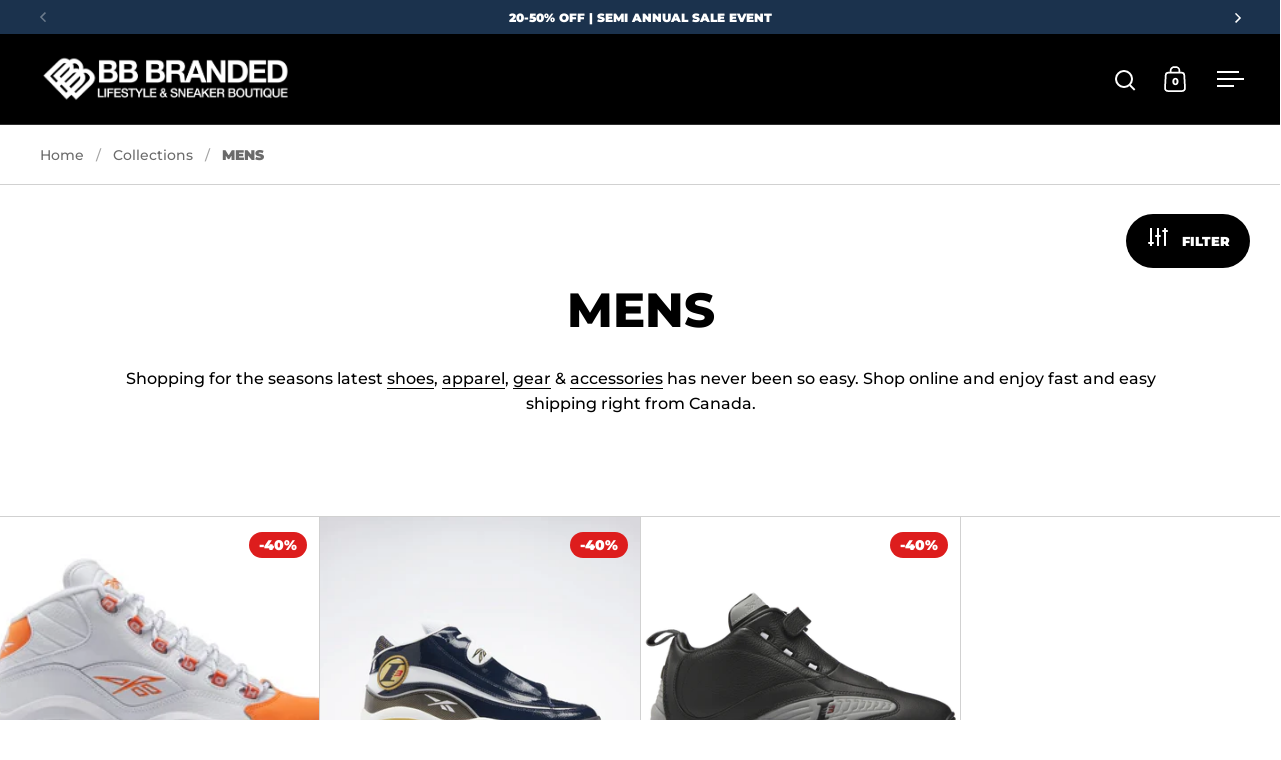

--- FILE ---
content_type: text/html; charset=utf-8
request_url: https://www.bbbranded.com/collections/mens/reebok
body_size: 42890
content:
<!doctype html><html class="no-js" lang="en" dir="ltr">


    <script>window.is_hulkpo_installed=true</script>


    
<head>
  
  <meta charset="utf-8">
  <meta name="viewport" content="width=device-width, initial-scale=1.0, height=device-height, minimum-scale=1.0">
  <meta http-equiv="X-UA-Compatible" content="IE=edge"><link rel="shortcut icon" href="//www.bbbranded.com/cdn/shop/files/BB_-_Icon_1024.png?crop=center&height=32&v=1707312367&width=32" type="image/png" /><title>Mens Footwear &amp; Apparel &ndash; Tagged &quot;reebok&quot; &ndash; BB Branded
</title><meta name="description" content="Shopping for the seasons latest shoes, apparel, gear &amp;amp; accessories has never been so easy. Shop online and enjoy fast and easy shipping right from Canada.">

<meta property="og:site_name" content="BB Branded">
<meta property="og:url" content="https://www.bbbranded.com/collections/mens/reebok">
<meta property="og:title" content="Mens Footwear &amp; Apparel">
<meta property="og:type" content="website">
<meta property="og:description" content="Shopping for the seasons latest shoes, apparel, gear &amp;amp; accessories has never been so easy. Shop online and enjoy fast and easy shipping right from Canada."><meta property="og:image" content="http://www.bbbranded.com/cdn/shop/files/Website_Preview_Image-3.jpg?v=1671135381">
  <meta property="og:image:secure_url" content="https://www.bbbranded.com/cdn/shop/files/Website_Preview_Image-3.jpg?v=1671135381">
  <meta property="og:image:width" content="1200">
  <meta property="og:image:height" content="628"><meta name="twitter:card" content="summary_large_image">
<meta name="twitter:title" content="Mens Footwear &amp; Apparel">
<meta name="twitter:description" content="Shopping for the seasons latest shoes, apparel, gear &amp;amp; accessories has never been so easy. Shop online and enjoy fast and easy shipping right from Canada."><script type="application/ld+json">
  [
    {
      "@context": "https://schema.org",
      "@type": "WebSite",
      "name": "BB Branded",
      "url": "https:\/\/www.bbbranded.com"
    },
    {
      "@context": "https://schema.org",
      "@type": "Organization",
      "name": "BB Branded",
      "url": "https:\/\/www.bbbranded.com"
    }
  ]
</script>

<script type="application/ld+json">
{
  "@context": "http://schema.org",
  "@type": "BreadcrumbList",
  "itemListElement": [
    {
      "@type": "ListItem",
      "position": 1,
      "name": "Home",
      "item": "https://www.bbbranded.com"
    },{
        "@type": "ListItem",
        "position": 2,
        "name": "MENS",
        "item": "https://www.bbbranded.com/collections/mens"
      }]
}
</script><link rel="canonical" href="https://www.bbbranded.com/collections/mens/reebok">

  <link rel="preconnect" href="https://cdn.shopify.com"><link rel="preconnect" href="https://fonts.shopifycdn.com" crossorigin><link href="//www.bbbranded.com/cdn/shop/t/51/assets/theme.css?v=52908728650923014731752844303" as="style" rel="preload"><link href="//www.bbbranded.com/cdn/shop/t/51/assets/section-header.css?v=107821480788610317671752844303" as="style" rel="preload"><link href="//www.bbbranded.com/cdn/shop/t/51/assets/component-slider.css?v=8095672625576475451752844303" as="style" rel="preload"><link href="//www.bbbranded.com/cdn/shop/t/51/assets/component-product-item.css?v=67732829052295125411752844303" as="style" rel="preload"><link rel="preload" as="image" href="//www.bbbranded.com/cdn/shop/files/https_3A_2F_2Fhypebeast.com_2Fimage_2F2023_2F03_2Freebok-question-mid-orange-toe-HR1049-release-date-1.jpg?v=1683975402&width=480" imagesrcset="//www.bbbranded.com/cdn/shop/files/https_3A_2F_2Fhypebeast.com_2Fimage_2F2023_2F03_2Freebok-question-mid-orange-toe-HR1049-release-date-1.jpg?v=1683975402&width=240 240w,//www.bbbranded.com/cdn/shop/files/https_3A_2F_2Fhypebeast.com_2Fimage_2F2023_2F03_2Freebok-question-mid-orange-toe-HR1049-release-date-1.jpg?v=1683975402&width=360 360w,//www.bbbranded.com/cdn/shop/files/https_3A_2F_2Fhypebeast.com_2Fimage_2F2023_2F03_2Freebok-question-mid-orange-toe-HR1049-release-date-1.jpg?v=1683975402&width=420 420w,//www.bbbranded.com/cdn/shop/files/https_3A_2F_2Fhypebeast.com_2Fimage_2F2023_2F03_2Freebok-question-mid-orange-toe-HR1049-release-date-1.jpg?v=1683975402&width=480 480w,//www.bbbranded.com/cdn/shop/files/https_3A_2F_2Fhypebeast.com_2Fimage_2F2023_2F03_2Freebok-question-mid-orange-toe-HR1049-release-date-1.jpg?v=1683975402&width=640 640w" imagesizes="(max-width: 768px) 50vw, (max-width: 1024px) and (orientation: portrait) 50vw, 25vw"><link rel="preload" as="image" href="//www.bbbranded.com/cdn/shop/products/HR1061B0838.jpg?v=1679413354&width=480" imagesrcset="//www.bbbranded.com/cdn/shop/products/HR1061B0838.jpg?v=1679413354&width=240 240w,//www.bbbranded.com/cdn/shop/products/HR1061B0838.jpg?v=1679413354&width=360 360w,//www.bbbranded.com/cdn/shop/products/HR1061B0838.jpg?v=1679413354&width=420 420w,//www.bbbranded.com/cdn/shop/products/HR1061B0838.jpg?v=1679413354&width=480 480w,//www.bbbranded.com/cdn/shop/products/HR1061B0838.jpg?v=1679413354&width=640 640w,//www.bbbranded.com/cdn/shop/products/HR1061B0838.jpg?v=1679413354&width=840 840w" imagesizes="(max-width: 768px) 50vw, (max-width: 1024px) and (orientation: portrait) 50vw, 25vw"><link rel="preload" href="//www.bbbranded.com/cdn/fonts/montserrat/montserrat_n8.853056e398b4dadf6838423edb7abaa02f651554.woff2" as="font" type="font/woff2" crossorigin><link rel="preload" href="//www.bbbranded.com/cdn/fonts/montserrat/montserrat_n5.07ef3781d9c78c8b93c98419da7ad4fbeebb6635.woff2" as="font" type="font/woff2" crossorigin><style>



@font-face {
  font-family: Montserrat;
  font-weight: 800;
  font-style: normal;
  font-display: swap;
  src: url("//www.bbbranded.com/cdn/fonts/montserrat/montserrat_n8.853056e398b4dadf6838423edb7abaa02f651554.woff2") format("woff2"),
       url("//www.bbbranded.com/cdn/fonts/montserrat/montserrat_n8.9201aba6104751e1b3e48577a5a739fc14862200.woff") format("woff");
}
@font-face {
  font-family: Montserrat;
  font-weight: 500;
  font-style: normal;
  font-display: swap;
  src: url("//www.bbbranded.com/cdn/fonts/montserrat/montserrat_n5.07ef3781d9c78c8b93c98419da7ad4fbeebb6635.woff2") format("woff2"),
       url("//www.bbbranded.com/cdn/fonts/montserrat/montserrat_n5.adf9b4bd8b0e4f55a0b203cdd84512667e0d5e4d.woff") format("woff");
}
@font-face {
  font-family: Montserrat;
  font-weight: 900;
  font-style: normal;
  font-display: swap;
  src: url("//www.bbbranded.com/cdn/fonts/montserrat/montserrat_n9.680ded1be351aa3bf3b3650ac5f6df485af8a07c.woff2") format("woff2"),
       url("//www.bbbranded.com/cdn/fonts/montserrat/montserrat_n9.0cc5aaeff26ef35c23b69a061997d78c9697a382.woff") format("woff");
}
@font-face {
  font-family: Montserrat;
  font-weight: 500;
  font-style: italic;
  font-display: swap;
  src: url("//www.bbbranded.com/cdn/fonts/montserrat/montserrat_i5.d3a783eb0cc26f2fda1e99d1dfec3ebaea1dc164.woff2") format("woff2"),
       url("//www.bbbranded.com/cdn/fonts/montserrat/montserrat_i5.76d414ea3d56bb79ef992a9c62dce2e9063bc062.woff") format("woff");
}
</style>
<style>

  :root {

    /* Main color scheme */

    --main-text: #000000;
    --main-text-hover: rgba(0, 0, 0, 0.82);
    --main-text-foreground: #fff;
    
    --main-background: #ffffff;
    --main-background-secondary: rgba(0, 0, 0, 0.18);
    --main-background-third: rgba(0, 0, 0, 0.03);
    --main-borders: rgba(0, 0, 0, 0.08);
    --grid-borders: rgba(0, 0, 0, 0.18);

    /* Header & sidebars color scheme */
    
    --header-text: #ffffff;
    --header-text-foreground: #000;
    
    --header-background: #000000;
    --header-background-secondary: rgba(255, 255, 255, 0.18);
    --header-borders: rgba(255, 255, 255, 0.08);
    --header-grid-borders: rgba(255, 255, 255, 0.18);--cart-image-border: 1px solid #dcdbe4;/* Footer color scheme */

    --footer-text: ;
    --footer-text-foreground: #fff;
    
    --footer-background: ;
    --footer-background-secondary: ;
    --footer-borders: ;

    --grid-image-padding: 0%;
    --grid-image-background: rgba(0,0,0,0);

    /* Buttons radius */

    --buttons-radius: 30px;

    /* Font variables */

    --font-stack-headings: Montserrat, sans-serif;
    --font-weight-headings: 800;
    --font-style-headings: normal;

    --font-stack-body: Montserrat, sans-serif;
    --font-weight-body: 500;--font-weight-body-bold: 900;--font-style-body: normal;

    --base-headings-size: 60;
    --base-headings-line: 1.1;
    --base-body-size: 16;
    --base-body-line: 1.6;

  }

  select, .regular-select-cover, .facets__disclosure:after {
    background-image: url("data:image/svg+xml,%0A%3Csvg width='14' height='9' viewBox='0 0 14 9' fill='none' xmlns='http://www.w3.org/2000/svg'%3E%3Cpath d='M8.42815 7.47604L7.01394 8.89025L0.528658 2.40497L1.94287 0.990753L8.42815 7.47604Z' fill='rgb(0, 0, 0)'/%3E%3Cpath d='M6.98591 8.89025L5.5717 7.47604L12.057 0.990755L13.4712 2.40497L6.98591 8.89025Z' fill='rgb(0, 0, 0)'/%3E%3C/svg%3E%0A");
  }</style><link href="//www.bbbranded.com/cdn/shop/t/51/assets/theme.css?v=52908728650923014731752844303" rel="stylesheet" type="text/css" media="all" />
  <link href="//www.bbbranded.com/cdn/shop/t/51/assets/esc-custom.css?v=51388171078199312191761932444" rel="stylesheet" type="text/css" media="all" />

  <script>window.performance && window.performance.mark && window.performance.mark('shopify.content_for_header.start');</script><meta name="facebook-domain-verification" content="3mqxq1f47fi9mkgcl5z17o36uz0hnj">
<meta id="shopify-digital-wallet" name="shopify-digital-wallet" content="/1720754/digital_wallets/dialog">
<meta name="shopify-checkout-api-token" content="84a4f0bae78edb9c62de04624fa11cc5">
<meta id="in-context-paypal-metadata" data-shop-id="1720754" data-venmo-supported="false" data-environment="production" data-locale="en_US" data-paypal-v4="true" data-currency="CAD">
<link rel="alternate" type="application/atom+xml" title="Feed" href="/collections/mens/reebok.atom" />
<link rel="alternate" type="application/json+oembed" href="https://www.bbbranded.com/collections/mens/reebok.oembed">
<script async="async" src="/checkouts/internal/preloads.js?locale=en-CA"></script>
<link rel="preconnect" href="https://shop.app" crossorigin="anonymous">
<script async="async" src="https://shop.app/checkouts/internal/preloads.js?locale=en-CA&shop_id=1720754" crossorigin="anonymous"></script>
<script id="apple-pay-shop-capabilities" type="application/json">{"shopId":1720754,"countryCode":"CA","currencyCode":"CAD","merchantCapabilities":["supports3DS"],"merchantId":"gid:\/\/shopify\/Shop\/1720754","merchantName":"BB Branded","requiredBillingContactFields":["postalAddress","email","phone"],"requiredShippingContactFields":["postalAddress","email","phone"],"shippingType":"shipping","supportedNetworks":["visa","masterCard","amex","discover","interac","jcb"],"total":{"type":"pending","label":"BB Branded","amount":"1.00"},"shopifyPaymentsEnabled":true,"supportsSubscriptions":true}</script>
<script id="shopify-features" type="application/json">{"accessToken":"84a4f0bae78edb9c62de04624fa11cc5","betas":["rich-media-storefront-analytics"],"domain":"www.bbbranded.com","predictiveSearch":true,"shopId":1720754,"locale":"en"}</script>
<script>var Shopify = Shopify || {};
Shopify.shop = "bb-branded.myshopify.com";
Shopify.locale = "en";
Shopify.currency = {"active":"CAD","rate":"1.0"};
Shopify.country = "CA";
Shopify.theme = {"name":"[NVD NEW] Split 2023 - Power Tools V2","id":183630430281,"schema_name":"Split","schema_version":"4.2.0","theme_store_id":null,"role":"main"};
Shopify.theme.handle = "null";
Shopify.theme.style = {"id":null,"handle":null};
Shopify.cdnHost = "www.bbbranded.com/cdn";
Shopify.routes = Shopify.routes || {};
Shopify.routes.root = "/";</script>
<script type="module">!function(o){(o.Shopify=o.Shopify||{}).modules=!0}(window);</script>
<script>!function(o){function n(){var o=[];function n(){o.push(Array.prototype.slice.apply(arguments))}return n.q=o,n}var t=o.Shopify=o.Shopify||{};t.loadFeatures=n(),t.autoloadFeatures=n()}(window);</script>
<script>
  window.ShopifyPay = window.ShopifyPay || {};
  window.ShopifyPay.apiHost = "shop.app\/pay";
  window.ShopifyPay.redirectState = null;
</script>
<script id="shop-js-analytics" type="application/json">{"pageType":"collection"}</script>
<script defer="defer" async type="module" src="//www.bbbranded.com/cdn/shopifycloud/shop-js/modules/v2/client.init-shop-cart-sync_C5BV16lS.en.esm.js"></script>
<script defer="defer" async type="module" src="//www.bbbranded.com/cdn/shopifycloud/shop-js/modules/v2/chunk.common_CygWptCX.esm.js"></script>
<script type="module">
  await import("//www.bbbranded.com/cdn/shopifycloud/shop-js/modules/v2/client.init-shop-cart-sync_C5BV16lS.en.esm.js");
await import("//www.bbbranded.com/cdn/shopifycloud/shop-js/modules/v2/chunk.common_CygWptCX.esm.js");

  window.Shopify.SignInWithShop?.initShopCartSync?.({"fedCMEnabled":true,"windoidEnabled":true});

</script>
<script>
  window.Shopify = window.Shopify || {};
  if (!window.Shopify.featureAssets) window.Shopify.featureAssets = {};
  window.Shopify.featureAssets['shop-js'] = {"shop-cart-sync":["modules/v2/client.shop-cart-sync_ZFArdW7E.en.esm.js","modules/v2/chunk.common_CygWptCX.esm.js"],"init-fed-cm":["modules/v2/client.init-fed-cm_CmiC4vf6.en.esm.js","modules/v2/chunk.common_CygWptCX.esm.js"],"shop-button":["modules/v2/client.shop-button_tlx5R9nI.en.esm.js","modules/v2/chunk.common_CygWptCX.esm.js"],"shop-cash-offers":["modules/v2/client.shop-cash-offers_DOA2yAJr.en.esm.js","modules/v2/chunk.common_CygWptCX.esm.js","modules/v2/chunk.modal_D71HUcav.esm.js"],"init-windoid":["modules/v2/client.init-windoid_sURxWdc1.en.esm.js","modules/v2/chunk.common_CygWptCX.esm.js"],"shop-toast-manager":["modules/v2/client.shop-toast-manager_ClPi3nE9.en.esm.js","modules/v2/chunk.common_CygWptCX.esm.js"],"init-shop-email-lookup-coordinator":["modules/v2/client.init-shop-email-lookup-coordinator_B8hsDcYM.en.esm.js","modules/v2/chunk.common_CygWptCX.esm.js"],"init-shop-cart-sync":["modules/v2/client.init-shop-cart-sync_C5BV16lS.en.esm.js","modules/v2/chunk.common_CygWptCX.esm.js"],"avatar":["modules/v2/client.avatar_BTnouDA3.en.esm.js"],"pay-button":["modules/v2/client.pay-button_FdsNuTd3.en.esm.js","modules/v2/chunk.common_CygWptCX.esm.js"],"init-customer-accounts":["modules/v2/client.init-customer-accounts_DxDtT_ad.en.esm.js","modules/v2/client.shop-login-button_C5VAVYt1.en.esm.js","modules/v2/chunk.common_CygWptCX.esm.js","modules/v2/chunk.modal_D71HUcav.esm.js"],"init-shop-for-new-customer-accounts":["modules/v2/client.init-shop-for-new-customer-accounts_ChsxoAhi.en.esm.js","modules/v2/client.shop-login-button_C5VAVYt1.en.esm.js","modules/v2/chunk.common_CygWptCX.esm.js","modules/v2/chunk.modal_D71HUcav.esm.js"],"shop-login-button":["modules/v2/client.shop-login-button_C5VAVYt1.en.esm.js","modules/v2/chunk.common_CygWptCX.esm.js","modules/v2/chunk.modal_D71HUcav.esm.js"],"init-customer-accounts-sign-up":["modules/v2/client.init-customer-accounts-sign-up_CPSyQ0Tj.en.esm.js","modules/v2/client.shop-login-button_C5VAVYt1.en.esm.js","modules/v2/chunk.common_CygWptCX.esm.js","modules/v2/chunk.modal_D71HUcav.esm.js"],"shop-follow-button":["modules/v2/client.shop-follow-button_Cva4Ekp9.en.esm.js","modules/v2/chunk.common_CygWptCX.esm.js","modules/v2/chunk.modal_D71HUcav.esm.js"],"checkout-modal":["modules/v2/client.checkout-modal_BPM8l0SH.en.esm.js","modules/v2/chunk.common_CygWptCX.esm.js","modules/v2/chunk.modal_D71HUcav.esm.js"],"lead-capture":["modules/v2/client.lead-capture_Bi8yE_yS.en.esm.js","modules/v2/chunk.common_CygWptCX.esm.js","modules/v2/chunk.modal_D71HUcav.esm.js"],"shop-login":["modules/v2/client.shop-login_D6lNrXab.en.esm.js","modules/v2/chunk.common_CygWptCX.esm.js","modules/v2/chunk.modal_D71HUcav.esm.js"],"payment-terms":["modules/v2/client.payment-terms_CZxnsJam.en.esm.js","modules/v2/chunk.common_CygWptCX.esm.js","modules/v2/chunk.modal_D71HUcav.esm.js"]};
</script>
<script>(function() {
  var isLoaded = false;
  function asyncLoad() {
    if (isLoaded) return;
    isLoaded = true;
    var urls = ["https:\/\/intg.snapchat.com\/shopify\/shopify-scevent-init.js?id=043ffd13-5e7a-4aae-a197-4d289a0634e8\u0026shop=bb-branded.myshopify.com","https:\/\/instafeed.nfcube.com\/cdn\/08439daf6dd29d0fa11318f3fc77ae67.js?shop=bb-branded.myshopify.com","https:\/\/assets.tapcart.com\/__tc-ck-loader\/index.js?appId=i88nI8mLR4\u0026environment=production\u0026shop=bb-branded.myshopify.com","https:\/\/services.nofraud.com\/js\/device.js?shop=bb-branded.myshopify.com","https:\/\/cdn.rebuyengine.com\/onsite\/js\/rebuy.js?shop=bb-branded.myshopify.com","https:\/\/searchanise-ef84.kxcdn.com\/widgets\/shopify\/init.js?a=9r0p0k3Y5d\u0026shop=bb-branded.myshopify.com"];
    for (var i = 0; i < urls.length; i++) {
      var s = document.createElement('script');
      s.type = 'text/javascript';
      s.async = true;
      s.src = urls[i];
      var x = document.getElementsByTagName('script')[0];
      x.parentNode.insertBefore(s, x);
    }
  };
  if(window.attachEvent) {
    window.attachEvent('onload', asyncLoad);
  } else {
    window.addEventListener('load', asyncLoad, false);
  }
})();</script>
<script id="__st">var __st={"a":1720754,"offset":-18000,"reqid":"c9ca23d5-d9f0-47ad-babc-53811fe4cb24-1768817728","pageurl":"www.bbbranded.com\/collections\/mens\/reebok","u":"c487dee4310d","p":"collection","rtyp":"collection","rid":206886213};</script>
<script>window.ShopifyPaypalV4VisibilityTracking = true;</script>
<script id="captcha-bootstrap">!function(){'use strict';const t='contact',e='account',n='new_comment',o=[[t,t],['blogs',n],['comments',n],[t,'customer']],c=[[e,'customer_login'],[e,'guest_login'],[e,'recover_customer_password'],[e,'create_customer']],r=t=>t.map((([t,e])=>`form[action*='/${t}']:not([data-nocaptcha='true']) input[name='form_type'][value='${e}']`)).join(','),a=t=>()=>t?[...document.querySelectorAll(t)].map((t=>t.form)):[];function s(){const t=[...o],e=r(t);return a(e)}const i='password',u='form_key',d=['recaptcha-v3-token','g-recaptcha-response','h-captcha-response',i],f=()=>{try{return window.sessionStorage}catch{return}},m='__shopify_v',_=t=>t.elements[u];function p(t,e,n=!1){try{const o=window.sessionStorage,c=JSON.parse(o.getItem(e)),{data:r}=function(t){const{data:e,action:n}=t;return t[m]||n?{data:e,action:n}:{data:t,action:n}}(c);for(const[e,n]of Object.entries(r))t.elements[e]&&(t.elements[e].value=n);n&&o.removeItem(e)}catch(o){console.error('form repopulation failed',{error:o})}}const l='form_type',E='cptcha';function T(t){t.dataset[E]=!0}const w=window,h=w.document,L='Shopify',v='ce_forms',y='captcha';let A=!1;((t,e)=>{const n=(g='f06e6c50-85a8-45c8-87d0-21a2b65856fe',I='https://cdn.shopify.com/shopifycloud/storefront-forms-hcaptcha/ce_storefront_forms_captcha_hcaptcha.v1.5.2.iife.js',D={infoText:'Protected by hCaptcha',privacyText:'Privacy',termsText:'Terms'},(t,e,n)=>{const o=w[L][v],c=o.bindForm;if(c)return c(t,g,e,D).then(n);var r;o.q.push([[t,g,e,D],n]),r=I,A||(h.body.append(Object.assign(h.createElement('script'),{id:'captcha-provider',async:!0,src:r})),A=!0)});var g,I,D;w[L]=w[L]||{},w[L][v]=w[L][v]||{},w[L][v].q=[],w[L][y]=w[L][y]||{},w[L][y].protect=function(t,e){n(t,void 0,e),T(t)},Object.freeze(w[L][y]),function(t,e,n,w,h,L){const[v,y,A,g]=function(t,e,n){const i=e?o:[],u=t?c:[],d=[...i,...u],f=r(d),m=r(i),_=r(d.filter((([t,e])=>n.includes(e))));return[a(f),a(m),a(_),s()]}(w,h,L),I=t=>{const e=t.target;return e instanceof HTMLFormElement?e:e&&e.form},D=t=>v().includes(t);t.addEventListener('submit',(t=>{const e=I(t);if(!e)return;const n=D(e)&&!e.dataset.hcaptchaBound&&!e.dataset.recaptchaBound,o=_(e),c=g().includes(e)&&(!o||!o.value);(n||c)&&t.preventDefault(),c&&!n&&(function(t){try{if(!f())return;!function(t){const e=f();if(!e)return;const n=_(t);if(!n)return;const o=n.value;o&&e.removeItem(o)}(t);const e=Array.from(Array(32),(()=>Math.random().toString(36)[2])).join('');!function(t,e){_(t)||t.append(Object.assign(document.createElement('input'),{type:'hidden',name:u})),t.elements[u].value=e}(t,e),function(t,e){const n=f();if(!n)return;const o=[...t.querySelectorAll(`input[type='${i}']`)].map((({name:t})=>t)),c=[...d,...o],r={};for(const[a,s]of new FormData(t).entries())c.includes(a)||(r[a]=s);n.setItem(e,JSON.stringify({[m]:1,action:t.action,data:r}))}(t,e)}catch(e){console.error('failed to persist form',e)}}(e),e.submit())}));const S=(t,e)=>{t&&!t.dataset[E]&&(n(t,e.some((e=>e===t))),T(t))};for(const o of['focusin','change'])t.addEventListener(o,(t=>{const e=I(t);D(e)&&S(e,y())}));const B=e.get('form_key'),M=e.get(l),P=B&&M;t.addEventListener('DOMContentLoaded',(()=>{const t=y();if(P)for(const e of t)e.elements[l].value===M&&p(e,B);[...new Set([...A(),...v().filter((t=>'true'===t.dataset.shopifyCaptcha))])].forEach((e=>S(e,t)))}))}(h,new URLSearchParams(w.location.search),n,t,e,['guest_login'])})(!0,!0)}();</script>
<script integrity="sha256-4kQ18oKyAcykRKYeNunJcIwy7WH5gtpwJnB7kiuLZ1E=" data-source-attribution="shopify.loadfeatures" defer="defer" src="//www.bbbranded.com/cdn/shopifycloud/storefront/assets/storefront/load_feature-a0a9edcb.js" crossorigin="anonymous"></script>
<script crossorigin="anonymous" defer="defer" src="//www.bbbranded.com/cdn/shopifycloud/storefront/assets/shopify_pay/storefront-65b4c6d7.js?v=20250812"></script>
<script data-source-attribution="shopify.dynamic_checkout.dynamic.init">var Shopify=Shopify||{};Shopify.PaymentButton=Shopify.PaymentButton||{isStorefrontPortableWallets:!0,init:function(){window.Shopify.PaymentButton.init=function(){};var t=document.createElement("script");t.src="https://www.bbbranded.com/cdn/shopifycloud/portable-wallets/latest/portable-wallets.en.js",t.type="module",document.head.appendChild(t)}};
</script>
<script data-source-attribution="shopify.dynamic_checkout.buyer_consent">
  function portableWalletsHideBuyerConsent(e){var t=document.getElementById("shopify-buyer-consent"),n=document.getElementById("shopify-subscription-policy-button");t&&n&&(t.classList.add("hidden"),t.setAttribute("aria-hidden","true"),n.removeEventListener("click",e))}function portableWalletsShowBuyerConsent(e){var t=document.getElementById("shopify-buyer-consent"),n=document.getElementById("shopify-subscription-policy-button");t&&n&&(t.classList.remove("hidden"),t.removeAttribute("aria-hidden"),n.addEventListener("click",e))}window.Shopify?.PaymentButton&&(window.Shopify.PaymentButton.hideBuyerConsent=portableWalletsHideBuyerConsent,window.Shopify.PaymentButton.showBuyerConsent=portableWalletsShowBuyerConsent);
</script>
<script data-source-attribution="shopify.dynamic_checkout.cart.bootstrap">document.addEventListener("DOMContentLoaded",(function(){function t(){return document.querySelector("shopify-accelerated-checkout-cart, shopify-accelerated-checkout")}if(t())Shopify.PaymentButton.init();else{new MutationObserver((function(e,n){t()&&(Shopify.PaymentButton.init(),n.disconnect())})).observe(document.body,{childList:!0,subtree:!0})}}));
</script>
<link id="shopify-accelerated-checkout-styles" rel="stylesheet" media="screen" href="https://www.bbbranded.com/cdn/shopifycloud/portable-wallets/latest/accelerated-checkout-backwards-compat.css" crossorigin="anonymous">
<style id="shopify-accelerated-checkout-cart">
        #shopify-buyer-consent {
  margin-top: 1em;
  display: inline-block;
  width: 100%;
}

#shopify-buyer-consent.hidden {
  display: none;
}

#shopify-subscription-policy-button {
  background: none;
  border: none;
  padding: 0;
  text-decoration: underline;
  font-size: inherit;
  cursor: pointer;
}

#shopify-subscription-policy-button::before {
  box-shadow: none;
}

      </style>

<script>window.performance && window.performance.mark && window.performance.mark('shopify.content_for_header.end');</script>

  <script>
    const rbi = [];
    const ribSetSize = (img) => {
      if ( img.offsetWidth / parseInt(img.dataset.ratio) < img.offsetHeight ) {
        img.setAttribute('sizes', `${Math.ceil(img.offsetHeight * parseInt(img.dataset.ratio))}px`);
      } else {
        img.setAttribute('sizes', `${Math.ceil(img.offsetWidth)}px`);
      }
    }
    function debounce(fn, wait) {
      let t;
      return (...args) => {
        clearTimeout(t);
        t = setTimeout(() => fn.apply(this, args), wait);
      };
    }
    window.KEYCODES = {
      TAB: 9,
      ESC: 27,
      DOWN: 40,
      RIGHT: 39,
      UP: 38,
      LEFT: 37,
      RETURN: 13
    };
    window.addEventListener('resize', debounce(()=>{
      for ( let img of rbi ) {
        ribSetSize(img);
      }
    }, 250));
  </script>

  <script>
    const ProductHeaderHelper = productSelector => {
      const originalHeader = document.querySelector(`${productSelector} .product-header`);
      let duplicateHeader = document.createElement('div');
      duplicateHeader.classList = 'product-header product-header--mobile';
      duplicateHeader.innerHTML = document.querySelector(`${productSelector} product-header`).innerHTML;
      duplicateHeader.querySelector('.price-reviews').id = "";
      document.querySelector(`${productSelector}`).prepend(duplicateHeader);
      const headerObserver = new MutationObserver(mutations=>{
        for ( const mutation of mutations ) {
          duplicateHeader.innerHTML = originalHeader.innerHTML;
        }
      });
      headerObserver.observe(originalHeader,{ attributes: false, childList: true, subtree: true })
    }
  </script><noscript>
    <link rel="stylesheet" href="//www.bbbranded.com/cdn/shop/t/51/assets/theme-noscript.css?v=78259120545182003951752844303">
  </noscript>

  <script src="//www.bbbranded.com/cdn/shop/t/51/assets/component-video-background.js?v=144337521800850417181752844303" defer></script>

<link href="//www.bbbranded.com/cdn/shop/t/51/assets/filter-menu.css?v=106831335229730320751752846964" rel="stylesheet" type="text/css" media="all" />
<script src="//www.bbbranded.com/cdn/shop/t/51/assets/filter-menu.js?v=42992668936454166821752844303" type="text/javascript"></script>




    
<!--- Google Merchants verification --->
  <meta name="google-site-verification" content="LC8wdytLOA3GpovpbfvFdNYpdONxJDYGiggBWibAodk" />
  
<!-- Google tag (gtag.js) -->
  <script async src="https://www.googletagmanager.com/gtag/js?id=AW-1036430319"></script>
  <script>
    window.dataLayer = window.dataLayer || [];
    function gtag(){dataLayer.push(arguments);}
    gtag('js', new Date());
  
    gtag('config', 'AW-1036430319');
  </script>



    <!-- TAPCART BANNER CONFIG START - DO NOT REMOVE -->
    <meta name="tapcart-banner:appIcon"
    content="https://storage.googleapis.com/tapcart-150607.appspot.com/e09436c0343d8a2af749fccd7371f91d_AppIcon1jpg.jpeg">
  <!-- TAPCART BANNER CONFIG END - DO NOT REMOVE -->

  



  <!-- Hotjar Tracking Code for www.bbbranded.com -->
<script>
    (function(h,o,t,j,a,r){
        h.hj=h.hj||function(){(h.hj.q=h.hj.q||[]).push(arguments)};
        h._hjSettings={hjid:1924995,hjsv:6};
        a=o.getElementsByTagName('head')[0];
        r=o.createElement('script');r.async=1;
        r.src=t+h._hjSettings.hjid+j+h._hjSettings.hjsv;
        a.appendChild(r);
    })(window,document,'https://static.hotjar.com/c/hotjar-','.js?sv=');
</script>

  
    <!-- BEGIN MerchantWidget Code -->
<script id='merchantWidgetScript'
        src="https://www.gstatic.com/shopping/merchant/merchantwidget.js"
        defer>
</script>
<script type="text/javascript">
  merchantWidgetScript.addEventListener('load', function () {
    merchantwidget.start({
     position: 'RIGHT_BOTTOM'
   });
  });
</script>
<!-- END MerchantWidget Code -->

      
  
<!-- BEGIN app block: shopify://apps/searchanise-search-filter/blocks/app-embed/d8f24ada-02b1-458a-bbeb-5bf16d5c921e -->
<!-- END app block --><!-- BEGIN app block: shopify://apps/klaviyo-email-marketing-sms/blocks/klaviyo-onsite-embed/2632fe16-c075-4321-a88b-50b567f42507 -->












  <script async src="https://static.klaviyo.com/onsite/js/UViTwC/klaviyo.js?company_id=UViTwC"></script>
  <script>!function(){if(!window.klaviyo){window._klOnsite=window._klOnsite||[];try{window.klaviyo=new Proxy({},{get:function(n,i){return"push"===i?function(){var n;(n=window._klOnsite).push.apply(n,arguments)}:function(){for(var n=arguments.length,o=new Array(n),w=0;w<n;w++)o[w]=arguments[w];var t="function"==typeof o[o.length-1]?o.pop():void 0,e=new Promise((function(n){window._klOnsite.push([i].concat(o,[function(i){t&&t(i),n(i)}]))}));return e}}})}catch(n){window.klaviyo=window.klaviyo||[],window.klaviyo.push=function(){var n;(n=window._klOnsite).push.apply(n,arguments)}}}}();</script>

  




  <script>
    window.klaviyoReviewsProductDesignMode = false
  </script>







<!-- END app block --><script src="https://cdn.shopify.com/extensions/019bc7e9-d98c-71e0-bb25-69de9349bf29/smile-io-266/assets/smile-loader.js" type="text/javascript" defer="defer"></script>
<script src="https://cdn.shopify.com/extensions/019ade25-628d-72a3-afdc-4bdfaf6cce07/searchanise-shopify-cli-14/assets/disable-app.js" type="text/javascript" defer="defer"></script>
<link href="https://monorail-edge.shopifysvc.com" rel="dns-prefetch">
<script>(function(){if ("sendBeacon" in navigator && "performance" in window) {try {var session_token_from_headers = performance.getEntriesByType('navigation')[0].serverTiming.find(x => x.name == '_s').description;} catch {var session_token_from_headers = undefined;}var session_cookie_matches = document.cookie.match(/_shopify_s=([^;]*)/);var session_token_from_cookie = session_cookie_matches && session_cookie_matches.length === 2 ? session_cookie_matches[1] : "";var session_token = session_token_from_headers || session_token_from_cookie || "";function handle_abandonment_event(e) {var entries = performance.getEntries().filter(function(entry) {return /monorail-edge.shopifysvc.com/.test(entry.name);});if (!window.abandonment_tracked && entries.length === 0) {window.abandonment_tracked = true;var currentMs = Date.now();var navigation_start = performance.timing.navigationStart;var payload = {shop_id: 1720754,url: window.location.href,navigation_start,duration: currentMs - navigation_start,session_token,page_type: "collection"};window.navigator.sendBeacon("https://monorail-edge.shopifysvc.com/v1/produce", JSON.stringify({schema_id: "online_store_buyer_site_abandonment/1.1",payload: payload,metadata: {event_created_at_ms: currentMs,event_sent_at_ms: currentMs}}));}}window.addEventListener('pagehide', handle_abandonment_event);}}());</script>
<script id="web-pixels-manager-setup">(function e(e,d,r,n,o){if(void 0===o&&(o={}),!Boolean(null===(a=null===(i=window.Shopify)||void 0===i?void 0:i.analytics)||void 0===a?void 0:a.replayQueue)){var i,a;window.Shopify=window.Shopify||{};var t=window.Shopify;t.analytics=t.analytics||{};var s=t.analytics;s.replayQueue=[],s.publish=function(e,d,r){return s.replayQueue.push([e,d,r]),!0};try{self.performance.mark("wpm:start")}catch(e){}var l=function(){var e={modern:/Edge?\/(1{2}[4-9]|1[2-9]\d|[2-9]\d{2}|\d{4,})\.\d+(\.\d+|)|Firefox\/(1{2}[4-9]|1[2-9]\d|[2-9]\d{2}|\d{4,})\.\d+(\.\d+|)|Chrom(ium|e)\/(9{2}|\d{3,})\.\d+(\.\d+|)|(Maci|X1{2}).+ Version\/(15\.\d+|(1[6-9]|[2-9]\d|\d{3,})\.\d+)([,.]\d+|)( \(\w+\)|)( Mobile\/\w+|) Safari\/|Chrome.+OPR\/(9{2}|\d{3,})\.\d+\.\d+|(CPU[ +]OS|iPhone[ +]OS|CPU[ +]iPhone|CPU IPhone OS|CPU iPad OS)[ +]+(15[._]\d+|(1[6-9]|[2-9]\d|\d{3,})[._]\d+)([._]\d+|)|Android:?[ /-](13[3-9]|1[4-9]\d|[2-9]\d{2}|\d{4,})(\.\d+|)(\.\d+|)|Android.+Firefox\/(13[5-9]|1[4-9]\d|[2-9]\d{2}|\d{4,})\.\d+(\.\d+|)|Android.+Chrom(ium|e)\/(13[3-9]|1[4-9]\d|[2-9]\d{2}|\d{4,})\.\d+(\.\d+|)|SamsungBrowser\/([2-9]\d|\d{3,})\.\d+/,legacy:/Edge?\/(1[6-9]|[2-9]\d|\d{3,})\.\d+(\.\d+|)|Firefox\/(5[4-9]|[6-9]\d|\d{3,})\.\d+(\.\d+|)|Chrom(ium|e)\/(5[1-9]|[6-9]\d|\d{3,})\.\d+(\.\d+|)([\d.]+$|.*Safari\/(?![\d.]+ Edge\/[\d.]+$))|(Maci|X1{2}).+ Version\/(10\.\d+|(1[1-9]|[2-9]\d|\d{3,})\.\d+)([,.]\d+|)( \(\w+\)|)( Mobile\/\w+|) Safari\/|Chrome.+OPR\/(3[89]|[4-9]\d|\d{3,})\.\d+\.\d+|(CPU[ +]OS|iPhone[ +]OS|CPU[ +]iPhone|CPU IPhone OS|CPU iPad OS)[ +]+(10[._]\d+|(1[1-9]|[2-9]\d|\d{3,})[._]\d+)([._]\d+|)|Android:?[ /-](13[3-9]|1[4-9]\d|[2-9]\d{2}|\d{4,})(\.\d+|)(\.\d+|)|Mobile Safari.+OPR\/([89]\d|\d{3,})\.\d+\.\d+|Android.+Firefox\/(13[5-9]|1[4-9]\d|[2-9]\d{2}|\d{4,})\.\d+(\.\d+|)|Android.+Chrom(ium|e)\/(13[3-9]|1[4-9]\d|[2-9]\d{2}|\d{4,})\.\d+(\.\d+|)|Android.+(UC? ?Browser|UCWEB|U3)[ /]?(15\.([5-9]|\d{2,})|(1[6-9]|[2-9]\d|\d{3,})\.\d+)\.\d+|SamsungBrowser\/(5\.\d+|([6-9]|\d{2,})\.\d+)|Android.+MQ{2}Browser\/(14(\.(9|\d{2,})|)|(1[5-9]|[2-9]\d|\d{3,})(\.\d+|))(\.\d+|)|K[Aa][Ii]OS\/(3\.\d+|([4-9]|\d{2,})\.\d+)(\.\d+|)/},d=e.modern,r=e.legacy,n=navigator.userAgent;return n.match(d)?"modern":n.match(r)?"legacy":"unknown"}(),u="modern"===l?"modern":"legacy",c=(null!=n?n:{modern:"",legacy:""})[u],f=function(e){return[e.baseUrl,"/wpm","/b",e.hashVersion,"modern"===e.buildTarget?"m":"l",".js"].join("")}({baseUrl:d,hashVersion:r,buildTarget:u}),m=function(e){var d=e.version,r=e.bundleTarget,n=e.surface,o=e.pageUrl,i=e.monorailEndpoint;return{emit:function(e){var a=e.status,t=e.errorMsg,s=(new Date).getTime(),l=JSON.stringify({metadata:{event_sent_at_ms:s},events:[{schema_id:"web_pixels_manager_load/3.1",payload:{version:d,bundle_target:r,page_url:o,status:a,surface:n,error_msg:t},metadata:{event_created_at_ms:s}}]});if(!i)return console&&console.warn&&console.warn("[Web Pixels Manager] No Monorail endpoint provided, skipping logging."),!1;try{return self.navigator.sendBeacon.bind(self.navigator)(i,l)}catch(e){}var u=new XMLHttpRequest;try{return u.open("POST",i,!0),u.setRequestHeader("Content-Type","text/plain"),u.send(l),!0}catch(e){return console&&console.warn&&console.warn("[Web Pixels Manager] Got an unhandled error while logging to Monorail."),!1}}}}({version:r,bundleTarget:l,surface:e.surface,pageUrl:self.location.href,monorailEndpoint:e.monorailEndpoint});try{o.browserTarget=l,function(e){var d=e.src,r=e.async,n=void 0===r||r,o=e.onload,i=e.onerror,a=e.sri,t=e.scriptDataAttributes,s=void 0===t?{}:t,l=document.createElement("script"),u=document.querySelector("head"),c=document.querySelector("body");if(l.async=n,l.src=d,a&&(l.integrity=a,l.crossOrigin="anonymous"),s)for(var f in s)if(Object.prototype.hasOwnProperty.call(s,f))try{l.dataset[f]=s[f]}catch(e){}if(o&&l.addEventListener("load",o),i&&l.addEventListener("error",i),u)u.appendChild(l);else{if(!c)throw new Error("Did not find a head or body element to append the script");c.appendChild(l)}}({src:f,async:!0,onload:function(){if(!function(){var e,d;return Boolean(null===(d=null===(e=window.Shopify)||void 0===e?void 0:e.analytics)||void 0===d?void 0:d.initialized)}()){var d=window.webPixelsManager.init(e)||void 0;if(d){var r=window.Shopify.analytics;r.replayQueue.forEach((function(e){var r=e[0],n=e[1],o=e[2];d.publishCustomEvent(r,n,o)})),r.replayQueue=[],r.publish=d.publishCustomEvent,r.visitor=d.visitor,r.initialized=!0}}},onerror:function(){return m.emit({status:"failed",errorMsg:"".concat(f," has failed to load")})},sri:function(e){var d=/^sha384-[A-Za-z0-9+/=]+$/;return"string"==typeof e&&d.test(e)}(c)?c:"",scriptDataAttributes:o}),m.emit({status:"loading"})}catch(e){m.emit({status:"failed",errorMsg:(null==e?void 0:e.message)||"Unknown error"})}}})({shopId: 1720754,storefrontBaseUrl: "https://www.bbbranded.com",extensionsBaseUrl: "https://extensions.shopifycdn.com/cdn/shopifycloud/web-pixels-manager",monorailEndpoint: "https://monorail-edge.shopifysvc.com/unstable/produce_batch",surface: "storefront-renderer",enabledBetaFlags: ["2dca8a86"],webPixelsConfigList: [{"id":"2459140169","configuration":"{\"apiKey\":\"9r0p0k3Y5d\", \"host\":\"searchserverapi1.com\"}","eventPayloadVersion":"v1","runtimeContext":"STRICT","scriptVersion":"5559ea45e47b67d15b30b79e7c6719da","type":"APP","apiClientId":578825,"privacyPurposes":["ANALYTICS"],"dataSharingAdjustments":{"protectedCustomerApprovalScopes":["read_customer_personal_data"]}},{"id":"318668873","configuration":"{\"config\":\"{\\\"google_tag_ids\\\":[\\\"G-DZR1VZR2FY\\\",\\\"AW-1036430319\\\",\\\"GT-K4LKKDJR\\\"],\\\"target_country\\\":\\\"CA\\\",\\\"gtag_events\\\":[{\\\"type\\\":\\\"begin_checkout\\\",\\\"action_label\\\":[\\\"G-DZR1VZR2FY\\\",\\\"AW-1036430319\\\/uVAcCJ3OhYAZEO_Xmu4D\\\"]},{\\\"type\\\":\\\"search\\\",\\\"action_label\\\":[\\\"G-DZR1VZR2FY\\\",\\\"AW-1036430319\\\/DioqCJfOhYAZEO_Xmu4D\\\"]},{\\\"type\\\":\\\"view_item\\\",\\\"action_label\\\":[\\\"G-DZR1VZR2FY\\\",\\\"AW-1036430319\\\/DU4ICJTOhYAZEO_Xmu4D\\\",\\\"MC-5DQMLV69K7\\\"]},{\\\"type\\\":\\\"purchase\\\",\\\"action_label\\\":[\\\"G-DZR1VZR2FY\\\",\\\"AW-1036430319\\\/0tAFCI7OhYAZEO_Xmu4D\\\",\\\"MC-5DQMLV69K7\\\"]},{\\\"type\\\":\\\"page_view\\\",\\\"action_label\\\":[\\\"G-DZR1VZR2FY\\\",\\\"AW-1036430319\\\/vMLCCJHOhYAZEO_Xmu4D\\\",\\\"MC-5DQMLV69K7\\\"]},{\\\"type\\\":\\\"add_payment_info\\\",\\\"action_label\\\":[\\\"G-DZR1VZR2FY\\\",\\\"AW-1036430319\\\/nyCGCKDOhYAZEO_Xmu4D\\\"]},{\\\"type\\\":\\\"add_to_cart\\\",\\\"action_label\\\":[\\\"G-DZR1VZR2FY\\\",\\\"AW-1036430319\\\/6yXKCJrOhYAZEO_Xmu4D\\\"]}],\\\"enable_monitoring_mode\\\":false}\"}","eventPayloadVersion":"v1","runtimeContext":"OPEN","scriptVersion":"b2a88bafab3e21179ed38636efcd8a93","type":"APP","apiClientId":1780363,"privacyPurposes":[],"dataSharingAdjustments":{"protectedCustomerApprovalScopes":["read_customer_address","read_customer_email","read_customer_name","read_customer_personal_data","read_customer_phone"]}},{"id":"286228553","configuration":"{\"pixelCode\":\"CBTAL73C77UFC7GICN0G\"}","eventPayloadVersion":"v1","runtimeContext":"STRICT","scriptVersion":"22e92c2ad45662f435e4801458fb78cc","type":"APP","apiClientId":4383523,"privacyPurposes":["ANALYTICS","MARKETING","SALE_OF_DATA"],"dataSharingAdjustments":{"protectedCustomerApprovalScopes":["read_customer_address","read_customer_email","read_customer_name","read_customer_personal_data","read_customer_phone"]}},{"id":"136314953","configuration":"{\"pixel_id\":\"1742896639320158\",\"pixel_type\":\"facebook_pixel\"}","eventPayloadVersion":"v1","runtimeContext":"OPEN","scriptVersion":"ca16bc87fe92b6042fbaa3acc2fbdaa6","type":"APP","apiClientId":2329312,"privacyPurposes":["ANALYTICS","MARKETING","SALE_OF_DATA"],"dataSharingAdjustments":{"protectedCustomerApprovalScopes":["read_customer_address","read_customer_email","read_customer_name","read_customer_personal_data","read_customer_phone"]}},{"id":"6160457","configuration":"{\"pixelId\":\"043ffd13-5e7a-4aae-a197-4d289a0634e8\"}","eventPayloadVersion":"v1","runtimeContext":"STRICT","scriptVersion":"c119f01612c13b62ab52809eb08154bb","type":"APP","apiClientId":2556259,"privacyPurposes":["ANALYTICS","MARKETING","SALE_OF_DATA"],"dataSharingAdjustments":{"protectedCustomerApprovalScopes":["read_customer_address","read_customer_email","read_customer_name","read_customer_personal_data","read_customer_phone"]}},{"id":"13828169","eventPayloadVersion":"1","runtimeContext":"LAX","scriptVersion":"1","type":"CUSTOM","privacyPurposes":["ANALYTICS","MARKETING","SALE_OF_DATA"],"name":"Google Ads Conversion Tracking"},{"id":"shopify-app-pixel","configuration":"{}","eventPayloadVersion":"v1","runtimeContext":"STRICT","scriptVersion":"0450","apiClientId":"shopify-pixel","type":"APP","privacyPurposes":["ANALYTICS","MARKETING"]},{"id":"shopify-custom-pixel","eventPayloadVersion":"v1","runtimeContext":"LAX","scriptVersion":"0450","apiClientId":"shopify-pixel","type":"CUSTOM","privacyPurposes":["ANALYTICS","MARKETING"]}],isMerchantRequest: false,initData: {"shop":{"name":"BB Branded","paymentSettings":{"currencyCode":"CAD"},"myshopifyDomain":"bb-branded.myshopify.com","countryCode":"CA","storefrontUrl":"https:\/\/www.bbbranded.com"},"customer":null,"cart":null,"checkout":null,"productVariants":[],"purchasingCompany":null},},"https://www.bbbranded.com/cdn","fcfee988w5aeb613cpc8e4bc33m6693e112",{"modern":"","legacy":""},{"shopId":"1720754","storefrontBaseUrl":"https:\/\/www.bbbranded.com","extensionBaseUrl":"https:\/\/extensions.shopifycdn.com\/cdn\/shopifycloud\/web-pixels-manager","surface":"storefront-renderer","enabledBetaFlags":"[\"2dca8a86\"]","isMerchantRequest":"false","hashVersion":"fcfee988w5aeb613cpc8e4bc33m6693e112","publish":"custom","events":"[[\"page_viewed\",{}],[\"collection_viewed\",{\"collection\":{\"id\":\"206886213\",\"title\":\"MENS\",\"productVariants\":[{\"price\":{\"amount\":120.0,\"currencyCode\":\"CAD\"},\"product\":{\"title\":\"Men's Reebok QUESTION MID HR1049\",\"vendor\":\"REEBOK\",\"id\":\"6905769984073\",\"untranslatedTitle\":\"Men's Reebok QUESTION MID HR1049\",\"url\":\"\/products\/mens-reebok-question-mid-hr1049\",\"type\":\"MENS FOOTWEAR\"},\"id\":\"40538561314889\",\"image\":{\"src\":\"\/\/www.bbbranded.com\/cdn\/shop\/files\/https_3A_2F_2Fhypebeast.com_2Fimage_2F2023_2F03_2Freebok-question-mid-orange-toe-HR1049-release-date-1.jpg?v=1683975402\"},\"sku\":\"HR1049-7\",\"title\":\"FTWWHT\/SMAORA\/CHALK \/ 7\",\"untranslatedTitle\":\"FTWWHT\/SMAORA\/CHALK \/ 7\"},{\"price\":{\"amount\":126.0,\"currencyCode\":\"CAD\"},\"product\":{\"title\":\"MENS REEBOK THE ANSWER DMX HR1061\",\"vendor\":\"REEBOK\",\"id\":\"6899345358921\",\"untranslatedTitle\":\"MENS REEBOK THE ANSWER DMX HR1061\",\"url\":\"\/products\/mens-reebok-the-answer-dmx-hr1061\",\"type\":\"MENS FOOTWEAR\"},\"id\":\"40511439667273\",\"image\":{\"src\":\"\/\/www.bbbranded.com\/cdn\/shop\/products\/HR1061B0838.jpg?v=1679413354\"},\"sku\":\"HR1061-7\",\"title\":\"CONAVY\/FTWWHT\/RBKBRA \/ 7\",\"untranslatedTitle\":\"CONAVY\/FTWWHT\/RBKBRA \/ 7\"},{\"price\":{\"amount\":120.0,\"currencyCode\":\"CAD\"},\"product\":{\"title\":\"Reebok ANSWER IV HR1062\",\"vendor\":\"REEBOK\",\"id\":\"6891750621257\",\"untranslatedTitle\":\"Reebok ANSWER IV HR1062\",\"url\":\"\/products\/reebok-answer-iv-hr1062\",\"type\":\"MENS FOOTWEAR\"},\"id\":\"40487196033097\",\"image\":{\"src\":\"\/\/www.bbbranded.com\/cdn\/shop\/products\/41106210_a1.png?v=1675951815\"},\"sku\":\"HR1062-7\",\"title\":\"Black\/Orange\/Red \/ 7\",\"untranslatedTitle\":\"Black\/Orange\/Red \/ 7\"}]}}]]"});</script><script>
  window.ShopifyAnalytics = window.ShopifyAnalytics || {};
  window.ShopifyAnalytics.meta = window.ShopifyAnalytics.meta || {};
  window.ShopifyAnalytics.meta.currency = 'CAD';
  var meta = {"products":[{"id":6905769984073,"gid":"gid:\/\/shopify\/Product\/6905769984073","vendor":"REEBOK","type":"MENS FOOTWEAR","handle":"mens-reebok-question-mid-hr1049","variants":[{"id":40538561314889,"price":12000,"name":"Men's Reebok QUESTION MID HR1049 - FTWWHT\/SMAORA\/CHALK \/ 7","public_title":"FTWWHT\/SMAORA\/CHALK \/ 7","sku":"HR1049-7"},{"id":40538561347657,"price":12000,"name":"Men's Reebok QUESTION MID HR1049 - FTWWHT\/SMAORA\/CHALK \/ 7.5","public_title":"FTWWHT\/SMAORA\/CHALK \/ 7.5","sku":"HR1049-7.5"},{"id":40538561380425,"price":12000,"name":"Men's Reebok QUESTION MID HR1049 - FTWWHT\/SMAORA\/CHALK \/ 8","public_title":"FTWWHT\/SMAORA\/CHALK \/ 8","sku":"HR1049-8"},{"id":40538561413193,"price":12000,"name":"Men's Reebok QUESTION MID HR1049 - FTWWHT\/SMAORA\/CHALK \/ 8.5","public_title":"FTWWHT\/SMAORA\/CHALK \/ 8.5","sku":"HR1049-8.5"},{"id":40538561445961,"price":12000,"name":"Men's Reebok QUESTION MID HR1049 - FTWWHT\/SMAORA\/CHALK \/ 9","public_title":"FTWWHT\/SMAORA\/CHALK \/ 9","sku":"HR1049-9"},{"id":40538561478729,"price":12000,"name":"Men's Reebok QUESTION MID HR1049 - FTWWHT\/SMAORA\/CHALK \/ 9.5","public_title":"FTWWHT\/SMAORA\/CHALK \/ 9.5","sku":"HR1049-9.5"},{"id":40538561511497,"price":12000,"name":"Men's Reebok QUESTION MID HR1049 - FTWWHT\/SMAORA\/CHALK \/ 10","public_title":"FTWWHT\/SMAORA\/CHALK \/ 10","sku":"HR1049-10"},{"id":40538561544265,"price":12000,"name":"Men's Reebok QUESTION MID HR1049 - FTWWHT\/SMAORA\/CHALK \/ 10.5","public_title":"FTWWHT\/SMAORA\/CHALK \/ 10.5","sku":"HR1049-10.5"},{"id":40538561577033,"price":12000,"name":"Men's Reebok QUESTION MID HR1049 - FTWWHT\/SMAORA\/CHALK \/ 11","public_title":"FTWWHT\/SMAORA\/CHALK \/ 11","sku":"HR1049-11"},{"id":40538561609801,"price":12000,"name":"Men's Reebok QUESTION MID HR1049 - FTWWHT\/SMAORA\/CHALK \/ 11.5","public_title":"FTWWHT\/SMAORA\/CHALK \/ 11.5","sku":"HR1049-11.5"},{"id":40538561642569,"price":12000,"name":"Men's Reebok QUESTION MID HR1049 - FTWWHT\/SMAORA\/CHALK \/ 12","public_title":"FTWWHT\/SMAORA\/CHALK \/ 12","sku":"HR1049-12"},{"id":40538561675337,"price":12000,"name":"Men's Reebok QUESTION MID HR1049 - FTWWHT\/SMAORA\/CHALK \/ 12.5","public_title":"FTWWHT\/SMAORA\/CHALK \/ 12.5","sku":"HR1049-12.5"},{"id":40538561708105,"price":12000,"name":"Men's Reebok QUESTION MID HR1049 - FTWWHT\/SMAORA\/CHALK \/ 13","public_title":"FTWWHT\/SMAORA\/CHALK \/ 13","sku":"HR1049-13"}],"remote":false},{"id":6899345358921,"gid":"gid:\/\/shopify\/Product\/6899345358921","vendor":"REEBOK","type":"MENS FOOTWEAR","handle":"mens-reebok-the-answer-dmx-hr1061","variants":[{"id":40511439667273,"price":12600,"name":"MENS REEBOK THE ANSWER DMX HR1061 - CONAVY\/FTWWHT\/RBKBRA \/ 7","public_title":"CONAVY\/FTWWHT\/RBKBRA \/ 7","sku":"HR1061-7"},{"id":40511439700041,"price":12600,"name":"MENS REEBOK THE ANSWER DMX HR1061 - CONAVY\/FTWWHT\/RBKBRA \/ 7.5","public_title":"CONAVY\/FTWWHT\/RBKBRA \/ 7.5","sku":"HR1061-7.5"},{"id":40511439732809,"price":12600,"name":"MENS REEBOK THE ANSWER DMX HR1061 - CONAVY\/FTWWHT\/RBKBRA \/ 8","public_title":"CONAVY\/FTWWHT\/RBKBRA \/ 8","sku":"HR1061-8"},{"id":40511439765577,"price":12600,"name":"MENS REEBOK THE ANSWER DMX HR1061 - CONAVY\/FTWWHT\/RBKBRA \/ 8.5","public_title":"CONAVY\/FTWWHT\/RBKBRA \/ 8.5","sku":"HR1061-8.5"},{"id":40511439798345,"price":12600,"name":"MENS REEBOK THE ANSWER DMX HR1061 - CONAVY\/FTWWHT\/RBKBRA \/ 9","public_title":"CONAVY\/FTWWHT\/RBKBRA \/ 9","sku":"HR1061-9"},{"id":40511439831113,"price":12600,"name":"MENS REEBOK THE ANSWER DMX HR1061 - CONAVY\/FTWWHT\/RBKBRA \/ 9.5","public_title":"CONAVY\/FTWWHT\/RBKBRA \/ 9.5","sku":"HR1061-9.5"},{"id":40511439863881,"price":12600,"name":"MENS REEBOK THE ANSWER DMX HR1061 - CONAVY\/FTWWHT\/RBKBRA \/ 10","public_title":"CONAVY\/FTWWHT\/RBKBRA \/ 10","sku":"HR1061-10"},{"id":40511439896649,"price":12600,"name":"MENS REEBOK THE ANSWER DMX HR1061 - CONAVY\/FTWWHT\/RBKBRA \/ 10.5","public_title":"CONAVY\/FTWWHT\/RBKBRA \/ 10.5","sku":"HR1061-10.5"},{"id":40511439929417,"price":12600,"name":"MENS REEBOK THE ANSWER DMX HR1061 - CONAVY\/FTWWHT\/RBKBRA \/ 11","public_title":"CONAVY\/FTWWHT\/RBKBRA \/ 11","sku":"HR1061-11"},{"id":40511439962185,"price":12600,"name":"MENS REEBOK THE ANSWER DMX HR1061 - CONAVY\/FTWWHT\/RBKBRA \/ 11.5","public_title":"CONAVY\/FTWWHT\/RBKBRA \/ 11.5","sku":"HR1061-11.5"},{"id":40511439994953,"price":12600,"name":"MENS REEBOK THE ANSWER DMX HR1061 - CONAVY\/FTWWHT\/RBKBRA \/ 12","public_title":"CONAVY\/FTWWHT\/RBKBRA \/ 12","sku":"HR1061-12"},{"id":40511440027721,"price":12600,"name":"MENS REEBOK THE ANSWER DMX HR1061 - CONAVY\/FTWWHT\/RBKBRA \/ 12.5","public_title":"CONAVY\/FTWWHT\/RBKBRA \/ 12.5","sku":"HR1061-12.5"},{"id":40511440060489,"price":12600,"name":"MENS REEBOK THE ANSWER DMX HR1061 - CONAVY\/FTWWHT\/RBKBRA \/ 13","public_title":"CONAVY\/FTWWHT\/RBKBRA \/ 13","sku":"HR1061-13"}],"remote":false},{"id":6891750621257,"gid":"gid:\/\/shopify\/Product\/6891750621257","vendor":"REEBOK","type":"MENS FOOTWEAR","handle":"reebok-answer-iv-hr1062","variants":[{"id":40487196033097,"price":12000,"name":"Reebok ANSWER IV HR1062 - Black\/Orange\/Red \/ 7","public_title":"Black\/Orange\/Red \/ 7","sku":"HR1062-7"},{"id":40487196065865,"price":12000,"name":"Reebok ANSWER IV HR1062 - Black\/Orange\/Red \/ 7.5","public_title":"Black\/Orange\/Red \/ 7.5","sku":"HR1062-7.5"},{"id":40487196098633,"price":12000,"name":"Reebok ANSWER IV HR1062 - Black\/Orange\/Red \/ 8","public_title":"Black\/Orange\/Red \/ 8","sku":"HR1062-8"},{"id":40487196131401,"price":12000,"name":"Reebok ANSWER IV HR1062 - Black\/Orange\/Red \/ 9","public_title":"Black\/Orange\/Red \/ 9","sku":"HR1062-9"},{"id":40487196164169,"price":12000,"name":"Reebok ANSWER IV HR1062 - Black\/Orange\/Red \/ 9.5","public_title":"Black\/Orange\/Red \/ 9.5","sku":"HR1062-9.5"},{"id":40487196196937,"price":12000,"name":"Reebok ANSWER IV HR1062 - Black\/Orange\/Red \/ 10","public_title":"Black\/Orange\/Red \/ 10","sku":"HR1062-10"},{"id":40487196229705,"price":12000,"name":"Reebok ANSWER IV HR1062 - Black\/Orange\/Red \/ 10.5","public_title":"Black\/Orange\/Red \/ 10.5","sku":"HR1062-10.5"},{"id":40487196262473,"price":12000,"name":"Reebok ANSWER IV HR1062 - Black\/Orange\/Red \/ 11","public_title":"Black\/Orange\/Red \/ 11","sku":"HR1062-11"},{"id":40487196295241,"price":12000,"name":"Reebok ANSWER IV HR1062 - Black\/Orange\/Red \/ 11.5","public_title":"Black\/Orange\/Red \/ 11.5","sku":"HR1062-11.5"},{"id":40487196328009,"price":12000,"name":"Reebok ANSWER IV HR1062 - Black\/Orange\/Red \/ 12","public_title":"Black\/Orange\/Red \/ 12","sku":"HR1062-12"},{"id":40487196360777,"price":12000,"name":"Reebok ANSWER IV HR1062 - Black\/Orange\/Red \/ 12.5","public_title":"Black\/Orange\/Red \/ 12.5","sku":"HR1062-12.5"},{"id":40487196393545,"price":12000,"name":"Reebok ANSWER IV HR1062 - Black\/Orange\/Red \/ 13","public_title":"Black\/Orange\/Red \/ 13","sku":"HR1062-13"}],"remote":false}],"page":{"pageType":"collection","resourceType":"collection","resourceId":206886213,"requestId":"c9ca23d5-d9f0-47ad-babc-53811fe4cb24-1768817728"}};
  for (var attr in meta) {
    window.ShopifyAnalytics.meta[attr] = meta[attr];
  }
</script>
<script class="analytics">
  (function () {
    var customDocumentWrite = function(content) {
      var jquery = null;

      if (window.jQuery) {
        jquery = window.jQuery;
      } else if (window.Checkout && window.Checkout.$) {
        jquery = window.Checkout.$;
      }

      if (jquery) {
        jquery('body').append(content);
      }
    };

    var hasLoggedConversion = function(token) {
      if (token) {
        return document.cookie.indexOf('loggedConversion=' + token) !== -1;
      }
      return false;
    }

    var setCookieIfConversion = function(token) {
      if (token) {
        var twoMonthsFromNow = new Date(Date.now());
        twoMonthsFromNow.setMonth(twoMonthsFromNow.getMonth() + 2);

        document.cookie = 'loggedConversion=' + token + '; expires=' + twoMonthsFromNow;
      }
    }

    var trekkie = window.ShopifyAnalytics.lib = window.trekkie = window.trekkie || [];
    if (trekkie.integrations) {
      return;
    }
    trekkie.methods = [
      'identify',
      'page',
      'ready',
      'track',
      'trackForm',
      'trackLink'
    ];
    trekkie.factory = function(method) {
      return function() {
        var args = Array.prototype.slice.call(arguments);
        args.unshift(method);
        trekkie.push(args);
        return trekkie;
      };
    };
    for (var i = 0; i < trekkie.methods.length; i++) {
      var key = trekkie.methods[i];
      trekkie[key] = trekkie.factory(key);
    }
    trekkie.load = function(config) {
      trekkie.config = config || {};
      trekkie.config.initialDocumentCookie = document.cookie;
      var first = document.getElementsByTagName('script')[0];
      var script = document.createElement('script');
      script.type = 'text/javascript';
      script.onerror = function(e) {
        var scriptFallback = document.createElement('script');
        scriptFallback.type = 'text/javascript';
        scriptFallback.onerror = function(error) {
                var Monorail = {
      produce: function produce(monorailDomain, schemaId, payload) {
        var currentMs = new Date().getTime();
        var event = {
          schema_id: schemaId,
          payload: payload,
          metadata: {
            event_created_at_ms: currentMs,
            event_sent_at_ms: currentMs
          }
        };
        return Monorail.sendRequest("https://" + monorailDomain + "/v1/produce", JSON.stringify(event));
      },
      sendRequest: function sendRequest(endpointUrl, payload) {
        // Try the sendBeacon API
        if (window && window.navigator && typeof window.navigator.sendBeacon === 'function' && typeof window.Blob === 'function' && !Monorail.isIos12()) {
          var blobData = new window.Blob([payload], {
            type: 'text/plain'
          });

          if (window.navigator.sendBeacon(endpointUrl, blobData)) {
            return true;
          } // sendBeacon was not successful

        } // XHR beacon

        var xhr = new XMLHttpRequest();

        try {
          xhr.open('POST', endpointUrl);
          xhr.setRequestHeader('Content-Type', 'text/plain');
          xhr.send(payload);
        } catch (e) {
          console.log(e);
        }

        return false;
      },
      isIos12: function isIos12() {
        return window.navigator.userAgent.lastIndexOf('iPhone; CPU iPhone OS 12_') !== -1 || window.navigator.userAgent.lastIndexOf('iPad; CPU OS 12_') !== -1;
      }
    };
    Monorail.produce('monorail-edge.shopifysvc.com',
      'trekkie_storefront_load_errors/1.1',
      {shop_id: 1720754,
      theme_id: 183630430281,
      app_name: "storefront",
      context_url: window.location.href,
      source_url: "//www.bbbranded.com/cdn/s/trekkie.storefront.cd680fe47e6c39ca5d5df5f0a32d569bc48c0f27.min.js"});

        };
        scriptFallback.async = true;
        scriptFallback.src = '//www.bbbranded.com/cdn/s/trekkie.storefront.cd680fe47e6c39ca5d5df5f0a32d569bc48c0f27.min.js';
        first.parentNode.insertBefore(scriptFallback, first);
      };
      script.async = true;
      script.src = '//www.bbbranded.com/cdn/s/trekkie.storefront.cd680fe47e6c39ca5d5df5f0a32d569bc48c0f27.min.js';
      first.parentNode.insertBefore(script, first);
    };
    trekkie.load(
      {"Trekkie":{"appName":"storefront","development":false,"defaultAttributes":{"shopId":1720754,"isMerchantRequest":null,"themeId":183630430281,"themeCityHash":"3934384532278799522","contentLanguage":"en","currency":"CAD","eventMetadataId":"d2cef441-7643-427d-af51-15ddfff4a317"},"isServerSideCookieWritingEnabled":true,"monorailRegion":"shop_domain","enabledBetaFlags":["65f19447"]},"Session Attribution":{},"S2S":{"facebookCapiEnabled":true,"source":"trekkie-storefront-renderer","apiClientId":580111}}
    );

    var loaded = false;
    trekkie.ready(function() {
      if (loaded) return;
      loaded = true;

      window.ShopifyAnalytics.lib = window.trekkie;

      var originalDocumentWrite = document.write;
      document.write = customDocumentWrite;
      try { window.ShopifyAnalytics.merchantGoogleAnalytics.call(this); } catch(error) {};
      document.write = originalDocumentWrite;

      window.ShopifyAnalytics.lib.page(null,{"pageType":"collection","resourceType":"collection","resourceId":206886213,"requestId":"c9ca23d5-d9f0-47ad-babc-53811fe4cb24-1768817728","shopifyEmitted":true});

      var match = window.location.pathname.match(/checkouts\/(.+)\/(thank_you|post_purchase)/)
      var token = match? match[1]: undefined;
      if (!hasLoggedConversion(token)) {
        setCookieIfConversion(token);
        window.ShopifyAnalytics.lib.track("Viewed Product Category",{"currency":"CAD","category":"Collection: mens","collectionName":"mens","collectionId":206886213,"nonInteraction":true},undefined,undefined,{"shopifyEmitted":true});
      }
    });


        var eventsListenerScript = document.createElement('script');
        eventsListenerScript.async = true;
        eventsListenerScript.src = "//www.bbbranded.com/cdn/shopifycloud/storefront/assets/shop_events_listener-3da45d37.js";
        document.getElementsByTagName('head')[0].appendChild(eventsListenerScript);

})();</script>
  <script>
  if (!window.ga || (window.ga && typeof window.ga !== 'function')) {
    window.ga = function ga() {
      (window.ga.q = window.ga.q || []).push(arguments);
      if (window.Shopify && window.Shopify.analytics && typeof window.Shopify.analytics.publish === 'function') {
        window.Shopify.analytics.publish("ga_stub_called", {}, {sendTo: "google_osp_migration"});
      }
      console.error("Shopify's Google Analytics stub called with:", Array.from(arguments), "\nSee https://help.shopify.com/manual/promoting-marketing/pixels/pixel-migration#google for more information.");
    };
    if (window.Shopify && window.Shopify.analytics && typeof window.Shopify.analytics.publish === 'function') {
      window.Shopify.analytics.publish("ga_stub_initialized", {}, {sendTo: "google_osp_migration"});
    }
  }
</script>
<script
  defer
  src="https://www.bbbranded.com/cdn/shopifycloud/perf-kit/shopify-perf-kit-3.0.4.min.js"
  data-application="storefront-renderer"
  data-shop-id="1720754"
  data-render-region="gcp-us-central1"
  data-page-type="collection"
  data-theme-instance-id="183630430281"
  data-theme-name="Split"
  data-theme-version="4.2.0"
  data-monorail-region="shop_domain"
  data-resource-timing-sampling-rate="10"
  data-shs="true"
  data-shs-beacon="true"
  data-shs-export-with-fetch="true"
  data-shs-logs-sample-rate="1"
  data-shs-beacon-endpoint="https://www.bbbranded.com/api/collect"
></script>
</head>



<body id="mens-footwear-amp-apparel" class="no-touchevents
   
  template-collection template-collection
  
  
">
  
  <script type="text/javascript" id="">var _a,vfP=null!==(_a=document.getElementById("vfHolder"))&&void 0!==_a?_a:document.head,vfS=document.createElement("script");vfS.setAttribute("src","https://d1o5e9vlirdalo.cloudfront.net/vfLoader.js");vfS.setAttribute("id","vfLoader");vfS.setAttribute("data-pk",encodeURIComponent("bbbranded"));vfS.setAttribute("data-e",encodeURIComponent("prod"));vfS.type="text/javascript";vfP&&vfP.appendChild(vfS);</script>
  <a href="#main" class="visually-hidden skip-to-content">Skip to content</a>
  <div id="screen-reader-info" aria-live="polite" class="visually-hidden"></div>

  <script>
    window.fixVhByVars = function(){
      let headerHeight = 0;
      document.querySelectorAll('.shopify-section-group-header-group').forEach(elm=>{
        headerHeight += elm.offsetHeight;
      });
      document.documentElement.style.setProperty('--window-height', `${1 + document.documentElement.clientHeight - headerHeight}px`);
    }
    window.addEventListener('resize', debounce(fixVhByVars, 200));
  </script><!-- BEGIN sections: header-group -->
<div id="shopify-section-sections--25697465466953__announcement" class="shopify-section shopify-section-group-header-group mount-announcement-bar"><link href="//www.bbbranded.com/cdn/shop/t/51/assets/section-announcement-bar.css?v=5318004912322744021752844303" rel="stylesheet" type="text/css" media="all" />
<script src="//www.bbbranded.com/cdn/shop/t/51/assets/section-announcement-bar.js?v=123650352326433034491752844303" defer></script><announcement-bar style="display:block" data-js-inert id="announcement-sections--25697465466953__announcement">

    <div class="announcement-bar">
      
      <div class="announcement-bar__content"><span class="announcement-bar__content-nav announcement-bar__content-nav--left announcement-bar__content-nav--disabled"><svg width="11" height="7" viewBox="0 0 11 7" fill="none" xmlns="http://www.w3.org/2000/svg"><path fill-rule="evenodd" clip-rule="evenodd" d="M5.06067 4L1.06066 0L0 1.06066L4 5.06067L5.06066 6.12132L6.12132 5.06066L10.1213 1.06067L9.06066 8.79169e-06L5.06067 4Z" fill="black"/></svg></span><div class="announcement-bar__slider" data-js-slider><span class="announcement" ><a href="/collections/sale" >20-50% OFF | SEMI ANNUAL SALE EVENT
</a></span><span class="announcement" ><a href="/collections/lastpair" >10% OFF THE LAST PAIR | CODE: LASTPAIR
</a></span><span class="announcement" >FREE Canada Shipping on Orders $149+*
</span><span class="announcement" ><a href="/collections/pro-standard" >25% Off Pro Standard! | Click to Shop
</a></span><span class="announcement" ><a href="/collections/socks-minus-core" >BOGO 50% OFF SOCKS! Code: BOGOSOCKS
</a></span></div><span class="announcement-bar__content-nav announcement-bar__content-nav--right"><svg width="11" height="7" viewBox="0 0 11 7" fill="none" xmlns="http://www.w3.org/2000/svg"><path fill-rule="evenodd" clip-rule="evenodd" d="M5.06067 4L1.06066 0L0 1.06066L4 5.06067L5.06066 6.12132L6.12132 5.06066L10.1213 1.06067L9.06066 8.79169e-06L5.06067 4Z" fill="black"/></svg></span></div>

    </div>

  </announcement-bar>

  <script>window.fixVhByVars();</script>

  <style data-shopify>
#announcement-sections--25697465466953__announcement .announcement-bar, #announcement-sections--25697465466953__announcement .announcement-bar a, #announcement-sections--25697465466953__announcement .announcement-bar .localization-form__item-text {
        color: #ffffff;
      }
      #announcement-sections--25697465466953__announcement .announcement-bar svg *{
        fill: #ffffff !important;
      }#announcement-sections--25697465466953__announcement, #announcement-sections--25697465466953__announcement .announcement-bar__content-nav {
        background: #1b324d;
      }</style>
<style> #shopify-section-sections--25697465466953__announcement .announcement-bar__content .announcement {font-weight: 900;} </style></div><div id="shopify-section-sections--25697465466953__header" class="shopify-section shopify-section-group-header-group mount-header"><link href="//www.bbbranded.com/cdn/shop/t/51/assets/section-header.css?v=107821480788610317671752844303" rel="stylesheet" type="text/css" media="all" />

<main-header id="site-header" class="site-header desktop-view--classic " data-logo_height="50"
data-sticky="sticky">

  <!-- logo -->
  
  <span class="logo"><a class="logo-img" href="/" style="height:var(--header-logo);display:flex;align-items:center">
        <img src="//www.bbbranded.com/cdn/shop/files/BB_Logo_Tight_White_c37497ee-422b-45fc-8c65-2e44955a32db.png?v=1705600533" alt="BB Branded" style="max-height:50px" width="559" height="110" />
      </a></span>
<style>
  /* Default (static) values */:root {
      --header-logo: 50px;
    }
    @media screen and (max-width: 480px){
      :root {
        --header-logo: 40px;
      }
    }</style><!-- menu -->

  <div id="site-nav--desktop" class="site-nav style--classic"><div class="site-nav-container portable--hide">
        <nav class="primary-menu"><ul class="link-list">

	

	

	

		<li class=" has-submenu  aria-controls="SiteNavLabel-collections-classic" aria-expanded="false"  id="menu-item-collections-secondary">

			<a class="menu-link " href="/">

				<span><span class="underline-animation">Collections</span></span>

				
					<span class="icon"><svg width="11" height="7" viewBox="0 0 11 7" fill="none" xmlns="http://www.w3.org/2000/svg"><path fill-rule="evenodd" clip-rule="evenodd" d="M5.06067 4L1.06066 0L0 1.06066L4 5.06067L5.06066 6.12132L6.12132 5.06066L10.1213 1.06067L9.06066 8.79169e-06L5.06067 4Z" fill="black"/></svg></span>
				

			</a>

			

				<ul class="submenu normal-menu" id="SiteNavLabel-collections-classic">

					<div class="submenu-holder ">

						

							<li class=" " >

								<a class="menu-link " href="/collections/all">
									<span class="underline-animation">

                                      
                                          <span>All Products</span>
                                      
                                      </span>



                                  
									
								</a>

								

							</li>

						

							<li class=" has-babymenu " aria-controls="SiteNavLabel-icons-classic" aria-expanded="false" >

								<a class="menu-link " href="#">
									<span class="underline-animation">

                                      
                                          <span>Icons</span>
                                      
                                      </span>



                                  
									
										<span class="icon"><svg width="11" height="7" viewBox="0 0 11 7" fill="none" xmlns="http://www.w3.org/2000/svg"><path fill-rule="evenodd" clip-rule="evenodd" d="M5.06067 4L1.06066 0L0 1.06066L4 5.06067L5.06066 6.12132L6.12132 5.06066L10.1213 1.06067L9.06066 8.79169e-06L5.06067 4Z" fill="black"/></svg></span>
									
								</a>

								

									<div class="babymenu">
										<ul id="SiteNavLabel-icons-classic">
											
												<li><a class="menu-link " href="/collections/nike-air-max"><span class="underline-animation">Nike Air Max</span></a></li>
											
												<li><a class="menu-link " href="/collections/nike-dunks"><span class="underline-animation">Nike Dunks</span></a></li>
											
												<li><a class="menu-link " href="/collections/air-force-1"><span class="underline-animation">Nike Air Force 1</span></a></li>
											
												<li><a class="menu-link " href="/collections/nike-blazers"><span class="underline-animation">Nike Blazers</span></a></li>
											
												<li><a class="menu-link " href="/collections/nike-waffle"><span class="underline-animation">Nike Waffle</span></a></li>
											
												<li><a class="menu-link " href="/collections/tech-fleece"><span class="underline-animation">Nike Tech Fleece</span></a></li>
											
										</ul>
									</div>

								

							</li>

						

							<li class=" " >

								<a class="menu-link " href="/pages/winter-lookbook">
									<span class="underline-animation">

                                      
                                          <span>Winter Lookbook</span>
                                      
                                      </span>



                                  
									
								</a>

								

							</li>

						

							<li class=" " >

								<a class="menu-link " href="/collections/pro-standard">
									<span class="underline-animation">

                                      
                                          <span>Sports Gear</span>
                                      
                                      </span>



                                  
									
								</a>

								

							</li>

						

							<li class=" " >

								<a class="menu-link " href="/collections/winter">
									<span class="underline-animation">

                                      
                                          <span>Cold Weather</span>
                                      
                                      </span>



                                  
									
								</a>

								

							</li>

						

							<li class=" " >

								<a class="menu-link " href="/collections/gym-must-haves-collection">
									<span class="underline-animation">

                                      
                                          <span>Winter Arc</span>
                                      
                                      </span>



                                  
									
								</a>

								

							</li>

						

							<li class=" " >

								<a class="menu-link " href="/collections/jerseys">
									<span class="underline-animation">

                                      
                                          <span>Jerseys</span>
                                      
                                      </span>



                                  
									
								</a>

								

							</li>

						

							<li class=" " >

								<a class="menu-link " href="/collections/core">
									<span class="underline-animation">

                                      
                                          <span>Core</span>
                                      
                                      </span>



                                  
									
								</a>

								

							</li>

						

							<li class=" " >

								<a class="menu-link " href="/collections/lastpair">
									<span class="underline-animation">

                                      
                                          <span>Last Pair</span>
                                      
                                      </span>



                                  
									
								</a>

								

							</li>

						

					</div>

				</ul>

			

		</li>

	

		<li class="  id="menu-item-releases-secondary">

			<a class="menu-link " href="/collections/release-calendar">

				<span><span class="underline-animation">Releases</span></span>

				

			</a>

			

		</li>

	

		<li class="menu-brands  has-submenu  aria-controls="SiteNavLabel-brands-classic" aria-expanded="false"  id="menu-item-brands-secondary">

			<a class="menu-link " href="/pages/shop-by-brand">

				<span><span class="underline-animation">Brands</span></span>

				
					<span class="icon"><svg width="11" height="7" viewBox="0 0 11 7" fill="none" xmlns="http://www.w3.org/2000/svg"><path fill-rule="evenodd" clip-rule="evenodd" d="M5.06067 4L1.06066 0L0 1.06066L4 5.06067L5.06066 6.12132L6.12132 5.06066L10.1213 1.06067L9.06066 8.79169e-06L5.06067 4Z" fill="black"/></svg></span>
				

			</a>

			

				<ul class="submenu normal-menu" id="SiteNavLabel-brands-classic">

					<div class="submenu-holder twoColumn">

						

							<li class=" " >

								<a class="menu-link " href="/collections/nike">
									<span class="underline-animation">

                                      
                                        
                                            <span><img class="menuLogos" src="https://cdn.shopify.com/s/files/1/0172/0754/files/Nike_b6f31e7b-b032-4371-991a-90c67e7ebdd3.png?1490"></span>
                                        
                                      
                                      </span>



                                  
									
								</a>

								

							</li>

						

							<li class=" " >

								<a class="menu-link " href="/collections/jordan">
									<span class="underline-animation">

                                      
                                        
                                            <span><img class="menuLogos" src="https://cdn.shopify.com/s/files/1/0172/0754/files/Air_Jordan.png?1490"></span>
                                        
                                      
                                      </span>



                                  
									
								</a>

								

							</li>

						

							<li class=" " >

								<a class="menu-link " href="/collections/new-era">
									<span class="underline-animation">

                                      
                                        
                                            <span><img class="menuLogos" src="https://cdn.shopify.com/s/files/1/0172/0754/files/New-Era-Logo.png?v=1653663431"></span>
                                        
                                      
                                      </span>



                                  
									
								</a>

								

							</li>

						

							<li class=" " >

								<a class="menu-link " href="/collections/on-running">
									<span class="underline-animation">

                                      
                                        
                                            <span><img class="menuLogos" src="https://cdn.shopify.com/s/files/1/0172/0754/files/On_Running_Logo.png?v=1723406219"></span>
                                        
                                      
                                      </span>



                                  
									
								</a>

								

							</li>

						

							<li class=" " >

								<a class="menu-link " href="/collections/herschel-supply">
									<span class="underline-animation">

                                      
                                        
                                            <span><img class="menuLogos" src="https://cdn.shopify.com/s/files/1/0172/0754/files/Hershel.png?1490"></span>
                                        
                                      
                                      </span>



                                  
									
								</a>

								

							</li>

						

							<li class=" " >

								<a class="menu-link " href="/collections/champion">
									<span class="underline-animation">

                                      
                                        
                                            <span><img class="menuLogos" src="https://cdn.shopify.com/s/files/1/0172/0754/files/Champion.png?2974"></span>
                                        
                                      
                                      </span>



                                  
									
								</a>

								

							</li>

						

							<li class=" " >

								<a class="menu-link " href="/collections/pro-standard">
									<span class="underline-animation">

                                      
                                        
                                            <span><img class="menuLogos" src="https://cdn.shopify.com/s/files/1/0172/0754/files/Pro_Standard.png?v=1734195295"></span>
                                      	
                                      
                                      </span>



                                  
									
								</a>

								

							</li>

						

							<li class=" " >

								<a class="menu-link " href="/collections/mitchell-and-ness">
									<span class="underline-animation">

                                      
                                        
                                            <span><img class="menuLogos" src="https://cdn.shopify.com/s/files/1/0172/0754/files/Mitchell_and_Ness.png?1490"></span>
                                        
                                      
                                      </span>



                                  
									
								</a>

								

							</li>

						

							<li class=" " >

								<a class="menu-link " href="/collections/new-balance">
									<span class="underline-animation">

                                      
                                        
                                            <span><img class="menuLogos" src="https://cdn.shopify.com/s/files/1/0172/0754/files/New_Balance.png?v=1665519420"></span>
                                      	
                                      
                                      </span>



                                  
									
								</a>

								

							</li>

						

							<li class=" " >

								<a class="menu-link " href="/collections/timberland">
									<span class="underline-animation">

                                      
                                        
                                            <span><img class="menuLogos" src="https://cdn.shopify.com/s/files/1/0172/0754/files/Timberland.png?1490"></span>
                                      	
                                      
                                      </span>



                                  
									
								</a>

								

							</li>

						

							<li class=" " >

								<a class="menu-link " href="/collections/vans">
									<span class="underline-animation">

                                      
                                        
                                            <span><img class="menuLogos" src="https://cdn.shopify.com/s/files/1/0172/0754/files/Vans_Off_The_Wall.png?1490"></span>
                                        
                                      
                                      </span>



                                  
									
								</a>

								

							</li>

						

							<li class=" " >

								<a class="menu-link " href="/collections/win-city">
									<span class="underline-animation">

                                      
                                        
                                            <span><img class="menuLogos" src="https://cdn.shopify.com/s/files/1/0172/0754/files/WIN_City.png?1495"></span>
                                        
                                      
                                      </span>



                                  
									
								</a>

								

							</li>

						

							<li class=" " >

								<a class="menu-link " href="/pages/shop-by-brand">
									<span class="underline-animation">

                                      
                                        
                                          <span style="color: black; font-weight: 900;">VIEW ALL BRANDS &gt;</span>
                                        
                                      
                                      </span>



                                  
									
								</a>

								

							</li>

						

					</div>

				</ul>

			

		</li>

	

		<li class=" has-submenu  aria-controls="SiteNavLabel-men-classic" aria-expanded="false"  id="menu-item-men-secondary">

			<a class="menu-link  active " href="/collections/mens">

				<span><span class="underline-animation">Men</span></span>

				
					<span class="icon"><svg width="11" height="7" viewBox="0 0 11 7" fill="none" xmlns="http://www.w3.org/2000/svg"><path fill-rule="evenodd" clip-rule="evenodd" d="M5.06067 4L1.06066 0L0 1.06066L4 5.06067L5.06066 6.12132L6.12132 5.06066L10.1213 1.06067L9.06066 8.79169e-06L5.06067 4Z" fill="black"/></svg></span>
				

			</a>

			

				<ul class="submenu normal-menu" id="SiteNavLabel-men-classic">

					<div class="submenu-holder ">

						

							<li class=" " >

								<a class="menu-link  active " href="/collections/mens">
									<span class="underline-animation">

                                      
                                          <span>NEW ARRIVALS</span>
                                      
                                      </span>



                                  
									
								</a>

								

							</li>

						

							<li class=" " >

								<a class="menu-link " href="/collections/mens-footwear">
									<span class="underline-animation">

                                      
                                          <span>SHOES</span>
                                      
                                      </span>



                                  
									
								</a>

								

							</li>

						

							<li class=" " >

								<a class="menu-link " href="/collections/mens-sandals">
									<span class="underline-animation">

                                      
                                          <span>SANDALS</span>
                                      
                                      </span>



                                  
									
								</a>

								

							</li>

						

							<li class=" has-babymenu " aria-controls="SiteNavLabel-apparel-classic" aria-expanded="false" >

								<a class="menu-link " href="/collections/mens-apparel">
									<span class="underline-animation">

                                      
                                          <span>APPAREL</span>
                                      
                                      </span>



                                  
									
										<span class="icon"><svg width="11" height="7" viewBox="0 0 11 7" fill="none" xmlns="http://www.w3.org/2000/svg"><path fill-rule="evenodd" clip-rule="evenodd" d="M5.06067 4L1.06066 0L0 1.06066L4 5.06067L5.06066 6.12132L6.12132 5.06066L10.1213 1.06067L9.06066 8.79169e-06L5.06067 4Z" fill="black"/></svg></span>
									
								</a>

								

									<div class="babymenu">
										<ul id="SiteNavLabel-apparel-classic">
											
												<li><a class="menu-link " href="/collections/mens-apparel"><span class="underline-animation">ALL APPAREL</span></a></li>
											
												<li><a class="menu-link " href="/collections/mens-tops"><span class="underline-animation">TOPS</span></a></li>
											
												<li><a class="menu-link " href="/collections/mens-bottoms"><span class="underline-animation">BOTTOMS</span></a></li>
											
										</ul>
									</div>

								

							</li>

						

							<li class=" " >

								<a class="menu-link " href="/collections/hats">
									<span class="underline-animation">

                                      
                                          <span>HATS</span>
                                      
                                      </span>



                                  
									
								</a>

								

							</li>

						

							<li class=" " >

								<a class="menu-link " href="/collections/accessories">
									<span class="underline-animation">

                                      
                                          <span>ACCESSORIES</span>
                                      
                                      </span>



                                  
									
								</a>

								

							</li>

						

							<li class=" " >

								<a class="menu-link " href="/collections/basketball-shoes">
									<span class="underline-animation">

                                      
                                          <span>BASKETBALL SHOES</span>
                                      
                                      </span>



                                  
									
								</a>

								

							</li>

						

							<li class=" " >

								<a class="menu-link " href="/collections/street-shoes-2">
									<span class="underline-animation">

                                      
                                          <span>STREET SHOES</span>
                                      
                                      </span>



                                  
									
								</a>

								

							</li>

						

							<li class=" " >

								<a class="menu-link " href="/collections/519-clothing-co">
									<span class="underline-animation">

                                      
                                          <span>519 CLOTHING CO</span>
                                      
                                      </span>



                                  
									
								</a>

								

							</li>

						

					</div>

				</ul>

			

		</li>

	

		<li class=" has-submenu  aria-controls="SiteNavLabel-women-classic" aria-expanded="false"  id="menu-item-women-secondary">

			<a class="menu-link " href="/collections/women">

				<span><span class="underline-animation">Women</span></span>

				
					<span class="icon"><svg width="11" height="7" viewBox="0 0 11 7" fill="none" xmlns="http://www.w3.org/2000/svg"><path fill-rule="evenodd" clip-rule="evenodd" d="M5.06067 4L1.06066 0L0 1.06066L4 5.06067L5.06066 6.12132L6.12132 5.06066L10.1213 1.06067L9.06066 8.79169e-06L5.06067 4Z" fill="black"/></svg></span>
				

			</a>

			

				<ul class="submenu normal-menu" id="SiteNavLabel-women-classic">

					<div class="submenu-holder ">

						

							<li class=" " >

								<a class="menu-link " href="/collections/women">
									<span class="underline-animation">

                                      
                                          <span>NEW ARRIVALS</span>
                                      
                                      </span>



                                  
									
								</a>

								

							</li>

						

							<li class=" " >

								<a class="menu-link " href="/collections/womens-footwear">
									<span class="underline-animation">

                                      
                                          <span>SHOES</span>
                                      
                                      </span>



                                  
									
								</a>

								

							</li>

						

							<li class=" " >

								<a class="menu-link " href="/collections/womens-sandals">
									<span class="underline-animation">

                                      
                                          <span>SANDALS</span>
                                      
                                      </span>



                                  
									
								</a>

								

							</li>

						

							<li class=" has-babymenu " aria-controls="SiteNavLabel-apparel-classic" aria-expanded="false" >

								<a class="menu-link " href="/collections/womens-apparel">
									<span class="underline-animation">

                                      
                                          <span>APPAREL</span>
                                      
                                      </span>



                                  
									
										<span class="icon"><svg width="11" height="7" viewBox="0 0 11 7" fill="none" xmlns="http://www.w3.org/2000/svg"><path fill-rule="evenodd" clip-rule="evenodd" d="M5.06067 4L1.06066 0L0 1.06066L4 5.06067L5.06066 6.12132L6.12132 5.06066L10.1213 1.06067L9.06066 8.79169e-06L5.06067 4Z" fill="black"/></svg></span>
									
								</a>

								

									<div class="babymenu">
										<ul id="SiteNavLabel-apparel-classic">
											
												<li><a class="menu-link " href="/collections/womens-apparel"><span class="underline-animation">ALL APPAREL</span></a></li>
											
												<li><a class="menu-link " href="/collections/womens-tops"><span class="underline-animation">TOPS</span></a></li>
											
												<li><a class="menu-link " href="/collections/womens-bottoms"><span class="underline-animation">BOTTOMS</span></a></li>
											
										</ul>
									</div>

								

							</li>

						

							<li class=" " >

								<a class="menu-link " href="/collections/hats">
									<span class="underline-animation">

                                      
                                          <span>HATS</span>
                                      
                                      </span>



                                  
									
								</a>

								

							</li>

						

							<li class=" " >

								<a class="menu-link " href="/collections/accessories">
									<span class="underline-animation">

                                      
                                          <span>ACCESSORIES</span>
                                      
                                      </span>



                                  
									
								</a>

								

							</li>

						

					</div>

				</ul>

			

		</li>

	

		<li class=" has-submenu  aria-controls="SiteNavLabel-youth-classic" aria-expanded="false"  id="menu-item-youth-secondary">

			<a class="menu-link " href="/collections/youth-1">

				<span><span class="underline-animation">Youth</span></span>

				
					<span class="icon"><svg width="11" height="7" viewBox="0 0 11 7" fill="none" xmlns="http://www.w3.org/2000/svg"><path fill-rule="evenodd" clip-rule="evenodd" d="M5.06067 4L1.06066 0L0 1.06066L4 5.06067L5.06066 6.12132L6.12132 5.06066L10.1213 1.06067L9.06066 8.79169e-06L5.06067 4Z" fill="black"/></svg></span>
				

			</a>

			

				<ul class="submenu normal-menu" id="SiteNavLabel-youth-classic">

					<div class="submenu-holder ">

						

							<li class=" " >

								<a class="menu-link " href="/collections/youth-tops">
									<span class="underline-animation">

                                      
                                          <span>Tops</span>
                                      
                                      </span>



                                  
									
								</a>

								

							</li>

						

							<li class=" " >

								<a class="menu-link " href="/collections/youth-bottoms">
									<span class="underline-animation">

                                      
                                          <span>Bottoms</span>
                                      
                                      </span>



                                  
									
								</a>

								

							</li>

						

							<li class=" " >

								<a class="menu-link " href="/collections/youth-footwear">
									<span class="underline-animation">

                                      
                                          <span>Footwear</span>
                                      
                                      </span>



                                  
									
								</a>

								

							</li>

						

							<li class=" " >

								<a class="menu-link " href="/collections/babies-and-toddlers-1c-10ctd">
									<span class="underline-animation">

                                      
                                          <span>Babies and Toddlers (1C - 10C)</span>
                                      
                                      </span>



                                  
									
								</a>

								

							</li>

						

							<li class=" " >

								<a class="menu-link " href="/collections/pre-school-little-kids-10-5c-3y">
									<span class="underline-animation">

                                      
                                          <span>Pre-School Little Kids (10.5C - 3Y)</span>
                                      
                                      </span>



                                  
									
								</a>

								

							</li>

						

							<li class=" " >

								<a class="menu-link " href="/collections/grade-school-big-kids-3-5y-7y">
									<span class="underline-animation">

                                      
                                          <span>Grade-School Big Kids (3.5Y - 7Y)</span>
                                      
                                      </span>



                                  
									
								</a>

								

							</li>

						

					</div>

				</ul>

			

		</li>

	

		<li class=" has-submenu  aria-controls="SiteNavLabel-accessories-classic" aria-expanded="false"  id="menu-item-accessories-secondary">

			<a class="menu-link " href="/collections/accessories">

				<span><span class="underline-animation">Accessories</span></span>

				
					<span class="icon"><svg width="11" height="7" viewBox="0 0 11 7" fill="none" xmlns="http://www.w3.org/2000/svg"><path fill-rule="evenodd" clip-rule="evenodd" d="M5.06067 4L1.06066 0L0 1.06066L4 5.06067L5.06066 6.12132L6.12132 5.06066L10.1213 1.06067L9.06066 8.79169e-06L5.06067 4Z" fill="black"/></svg></span>
				

			</a>

			

				<ul class="submenu normal-menu" id="SiteNavLabel-accessories-classic">

					<div class="submenu-holder ">

						

							<li class=" " >

								<a class="menu-link " href="/collections/bags">
									<span class="underline-animation">

                                      
                                          <span>BAGS</span>
                                      
                                      </span>



                                  
									
								</a>

								

							</li>

						

							<li class=" " >

								<a class="menu-link " href="/collections/hats">
									<span class="underline-animation">

                                      
                                          <span>HATS</span>
                                      
                                      </span>



                                  
									
								</a>

								

							</li>

						

							<li class=" " >

								<a class="menu-link " href="/collections/shoecare">
									<span class="underline-animation">

                                      
                                          <span>SHOE CARE</span>
                                      
                                      </span>



                                  
									
								</a>

								

							</li>

						

							<li class=" " >

								<a class="menu-link " href="/collections/socks">
									<span class="underline-animation">

                                      
                                          <span>SOCKS</span>
                                      
                                      </span>



                                  
									
								</a>

								

							</li>

						

							<li class=" " >

								<a class="menu-link " href="/collections/belts">
									<span class="underline-animation">

                                      
                                          <span>BELTS</span>
                                      
                                      </span>



                                  
									
								</a>

								

							</li>

						

							<li class=" " >

								<a class="menu-link " href="/collections/wallets">
									<span class="underline-animation">

                                      
                                          <span>WALLETS</span>
                                      
                                      </span>



                                  
									
								</a>

								

							</li>

						

					</div>

				</ul>

			

		</li>

	

		<li class="menu-clearance  has-submenu  aria-controls="SiteNavLabel-clearance-classic" aria-expanded="false"  id="menu-item-clearance-secondary">

			<a class="menu-link " href="/collections/sale">

				<span><span class="underline-animation">Clearance</span></span>

				
					<span class="icon"><svg width="11" height="7" viewBox="0 0 11 7" fill="none" xmlns="http://www.w3.org/2000/svg"><path fill-rule="evenodd" clip-rule="evenodd" d="M5.06067 4L1.06066 0L0 1.06066L4 5.06067L5.06066 6.12132L6.12132 5.06066L10.1213 1.06067L9.06066 8.79169e-06L5.06067 4Z" fill="black"/></svg></span>
				

			</a>

			

				<ul class="submenu normal-menu" id="SiteNavLabel-clearance-classic">

					<div class="submenu-holder ">

						

							<li class=" " >

								<a class="menu-link " href="/collections/sale">
									<span class="underline-animation">

                                      
                                          <span>20-50% Off</span>
                                      
                                      </span>



                                  
									
								</a>

								

							</li>

						

							<li class=" " >

								<a class="menu-link " href="/collections/20off">
									<span class="underline-animation">

                                      
                                          <span>20% OFF</span>
                                      
                                      </span>



                                  
									
								</a>

								

							</li>

						

							<li class=" " >

								<a class="menu-link " href="/collections/30off">
									<span class="underline-animation">

                                      
                                          <span>30% OFF</span>
                                      
                                      </span>



                                  
									
								</a>

								

							</li>

						

							<li class=" " >

								<a class="menu-link " href="/collections/40off">
									<span class="underline-animation">

                                      
                                          <span>40% OFF</span>
                                      
                                      </span>



                                  
									
								</a>

								

							</li>

						

							<li class=" " >

								<a class="menu-link " href="/collections/50off">
									<span class="underline-animation">

                                      
                                          <span>50% OFF</span>
                                      
                                      </span>



                                  
									
								</a>

								

							</li>

						

					</div>

				</ul>

			

		</li>

	

		<li class="  id="menu-item-wincity-secondary">

			<a class="menu-link " href="/collections/win-city">

				<span><span class="underline-animation">WINCITY</span></span>

				

			</a>

			

		</li>

	

		<li class="  id="menu-item-rewards-secondary">

			<a class="menu-link " href="#smile-home">

				<span><span class="underline-animation">Rewards</span></span>

				

			</a>

			

		</li>

	

		<li class="  id="menu-item-gift-cards-secondary">

			<a class="menu-link " href="/products/gift-card">

				<span><span class="underline-animation">Gift Cards</span></span>

				

			</a>

			

		</li>

	

	
		<li class="login">
			<a class="menu-link " href="/account/login">
				
					<span class="underline-animation">Login</span>
				
			</a>
		</li>
	
</ul></nav>
      </div><span 
      class="site-search-handle site-menu-handle" 
      title="Open search"
       
        id="site-search-handle" aria-expanded="false" aria-controls="site-search" 
        data-js-sidebar-handle
       
    >
      <span class="visually-hidden">Open search</span>
      <a href="/search" title="Open search<">
        <span class="search-menu" aria-hidden="true" style="display:block;margin-top:1px;"><svg aria-hidden="true" focusable="false" role="presentation" width="21" height="21" viewBox="0 0 21 21" fill="none" xmlns="http://www.w3.org/2000/svg"><circle cx="9" cy="9" r="8" stroke="" stroke-width="2"/><rect x="14.2188" y="15.9062" width="1.98612" height="6.65426" fill="" transform="rotate(-45 14.2188 15.9062)" /></svg></span>
      </a>
    </span>

    <span 
      class="site-cart-handle site-menu-handle overlay"
      title="Open cart"
       
        id="site-cart-handle" aria-expanded="false" aria-controls="site-cart" 
        data-js-sidebar-handle
      
    >
      <span class="visually-hidden">Open cart</span>
      <a href="/cart" title="Open cart">
        <span class="cart-menu" aria-hidden="true"><svg aria-hidden="true" focusable="false" role="presentation" width="22" height="26" viewBox="0 0 22 26" fill="none" xmlns="http://www.w3.org/2000/svg"><path d="M6.57058 6.64336H4.49919C3.0296 6.64336 1.81555 7.78963 1.7323 9.25573L1.00454 22.0739C0.914352 23.6625 2.17916 25 3.77143 25H18.2286C19.8208 25 21.0856 23.6625 20.9955 22.0739L20.2677 9.25573C20.1844 7.78962 18.9704 6.64336 17.5008 6.64336H15.4294M6.57058 6.64336H15.4294M6.57058 6.64336V4.69231C6.57058 2.6531 8.22494 1 10.2657 1H11.7343C13.775 1 15.4294 2.6531 15.4294 4.69231V6.64336" stroke="" stroke-width="1.75"/></svg><span class="count-holder"><span class="count" data-header-cart-count>0</span></span>
        </span>
      </a>
    </span>

    <button id="site-menu-handle" class="site-menu-handle site-burger-handle hide portable--show" aria-expanded="false" aria-controls="site-nav--mobile" title="Open menu" data-js-sidebar-handle>
      <span class="visually-hidden">Open menu</span>
      <span class="hamburger-menu" aria-hidden="true" style="height:16px;margin-top:-5px;"><svg class="svg burger" width="27" height="16" viewBox="0 0 27 16" fill="none" xmlns="http://www.w3.org/2000/svg"><path d="M0 0H22V2H0V0Z" fill="#262627"/><path d="M0 7H27V9H0V7Z" fill="#262627"/><path d="M0 14H17V16H0V14Z" fill="#262627"/></svg></span>
    </button>

  </div>

</main-header>
<script>window.fixVhByVars();</script>

<sidebar-drawer id="site-nav--mobile" class="site-nav style--sidebar" tabindex="-1" role="dialog" aria-modal="true" style="display:none">
  
  <button class="site-close-handle" title="Close sidebar">
    <span class="visually-hidden">Close sidebar</span>
    <span class="hamburger-menu" aria-hidden="true"><svg aria-hidden="true" focusable="false" role="presentation" width="17" height="17" viewBox="0 0 17 17" fill="none" xmlns="http://www.w3.org/2000/svg"><path d="M1.41418 0L16.9705 15.5563L15.5563 16.9706L-2.89679e-05 1.41421L1.41418 0Z" fill="#111111"/><path d="M16.9706 1.41431L1.41423 16.9707L1.85966e-05 15.5564L15.5564 9.31025e-05L16.9706 1.41431Z" fill="#111111"/></svg></span>
  </button>

  <div id="site-navigation" class="site-nav-container">

    <div class="site-nav-container-last">

      <p class="title sidebar-title add-hr-below">Menu</p>

      <div class="top">

        <nav class="primary-menu"><ul class="link-list">

	

	

	

		<li class=" has-submenu  aria-controls="SiteNavLabel-collections-sidebar" aria-expanded="false"  id="menu-item-collections-secondary">

			<a class="menu-link " href="/">

				<span><span class="underline-animation">Collections</span></span>

				
					<span class="icon"><svg width="11" height="7" viewBox="0 0 11 7" fill="none" xmlns="http://www.w3.org/2000/svg"><path fill-rule="evenodd" clip-rule="evenodd" d="M5.06067 4L1.06066 0L0 1.06066L4 5.06067L5.06066 6.12132L6.12132 5.06066L10.1213 1.06067L9.06066 8.79169e-06L5.06067 4Z" fill="black"/></svg></span>
				

			</a>

			

				<ul class="submenu normal-menu" id="SiteNavLabel-collections-sidebar">

					<div class="submenu-holder ">

						

							<li class=" " >

								<a class="menu-link " href="/collections/all">
									<span class="underline-animation">

                                      
                                          <span>All Products</span>
                                      
                                      </span>



                                  
									
								</a>

								

							</li>

						

							<li class=" has-babymenu " aria-controls="SiteNavLabel-icons-sidebar" aria-expanded="false" >

								<a class="menu-link " href="#">
									<span class="underline-animation">

                                      
                                          <span>Icons</span>
                                      
                                      </span>



                                  
									
										<span class="icon"><svg width="11" height="7" viewBox="0 0 11 7" fill="none" xmlns="http://www.w3.org/2000/svg"><path fill-rule="evenodd" clip-rule="evenodd" d="M5.06067 4L1.06066 0L0 1.06066L4 5.06067L5.06066 6.12132L6.12132 5.06066L10.1213 1.06067L9.06066 8.79169e-06L5.06067 4Z" fill="black"/></svg></span>
									
								</a>

								

									<div class="babymenu">
										<ul id="SiteNavLabel-icons-sidebar">
											
												<li><a class="menu-link " href="/collections/nike-air-max"><span class="underline-animation">Nike Air Max</span></a></li>
											
												<li><a class="menu-link " href="/collections/nike-dunks"><span class="underline-animation">Nike Dunks</span></a></li>
											
												<li><a class="menu-link " href="/collections/air-force-1"><span class="underline-animation">Nike Air Force 1</span></a></li>
											
												<li><a class="menu-link " href="/collections/nike-blazers"><span class="underline-animation">Nike Blazers</span></a></li>
											
												<li><a class="menu-link " href="/collections/nike-waffle"><span class="underline-animation">Nike Waffle</span></a></li>
											
												<li><a class="menu-link " href="/collections/tech-fleece"><span class="underline-animation">Nike Tech Fleece</span></a></li>
											
										</ul>
									</div>

								

							</li>

						

							<li class=" " >

								<a class="menu-link " href="/pages/winter-lookbook">
									<span class="underline-animation">

                                      
                                          <span>Winter Lookbook</span>
                                      
                                      </span>



                                  
									
								</a>

								

							</li>

						

							<li class=" " >

								<a class="menu-link " href="/collections/pro-standard">
									<span class="underline-animation">

                                      
                                          <span>Sports Gear</span>
                                      
                                      </span>



                                  
									
								</a>

								

							</li>

						

							<li class=" " >

								<a class="menu-link " href="/collections/winter">
									<span class="underline-animation">

                                      
                                          <span>Cold Weather</span>
                                      
                                      </span>



                                  
									
								</a>

								

							</li>

						

							<li class=" " >

								<a class="menu-link " href="/collections/gym-must-haves-collection">
									<span class="underline-animation">

                                      
                                          <span>Winter Arc</span>
                                      
                                      </span>



                                  
									
								</a>

								

							</li>

						

							<li class=" " >

								<a class="menu-link " href="/collections/jerseys">
									<span class="underline-animation">

                                      
                                          <span>Jerseys</span>
                                      
                                      </span>



                                  
									
								</a>

								

							</li>

						

							<li class=" " >

								<a class="menu-link " href="/collections/core">
									<span class="underline-animation">

                                      
                                          <span>Core</span>
                                      
                                      </span>



                                  
									
								</a>

								

							</li>

						

							<li class=" " >

								<a class="menu-link " href="/collections/lastpair">
									<span class="underline-animation">

                                      
                                          <span>Last Pair</span>
                                      
                                      </span>



                                  
									
								</a>

								

							</li>

						

					</div>

				</ul>

			

		</li>

	

		<li class="  id="menu-item-releases-secondary">

			<a class="menu-link " href="/collections/release-calendar">

				<span><span class="underline-animation">Releases</span></span>

				

			</a>

			

		</li>

	

		<li class="menu-brands  has-submenu  aria-controls="SiteNavLabel-brands-sidebar" aria-expanded="false"  id="menu-item-brands-secondary">

			<a class="menu-link " href="/pages/shop-by-brand">

				<span><span class="underline-animation">Brands</span></span>

				
					<span class="icon"><svg width="11" height="7" viewBox="0 0 11 7" fill="none" xmlns="http://www.w3.org/2000/svg"><path fill-rule="evenodd" clip-rule="evenodd" d="M5.06067 4L1.06066 0L0 1.06066L4 5.06067L5.06066 6.12132L6.12132 5.06066L10.1213 1.06067L9.06066 8.79169e-06L5.06067 4Z" fill="black"/></svg></span>
				

			</a>

			

				<ul class="submenu normal-menu" id="SiteNavLabel-brands-sidebar">

					<div class="submenu-holder twoColumn">

						

							<li class=" " >

								<a class="menu-link " href="/collections/nike">
									<span class="underline-animation">

                                      
                                        
                                            <span><img class="menuLogos" src="https://cdn.shopify.com/s/files/1/0172/0754/files/Nike_b6f31e7b-b032-4371-991a-90c67e7ebdd3.png?1490"></span>
                                        
                                      
                                      </span>



                                  
									
								</a>

								

							</li>

						

							<li class=" " >

								<a class="menu-link " href="/collections/jordan">
									<span class="underline-animation">

                                      
                                        
                                            <span><img class="menuLogos" src="https://cdn.shopify.com/s/files/1/0172/0754/files/Air_Jordan.png?1490"></span>
                                        
                                      
                                      </span>



                                  
									
								</a>

								

							</li>

						

							<li class=" " >

								<a class="menu-link " href="/collections/new-era">
									<span class="underline-animation">

                                      
                                        
                                            <span><img class="menuLogos" src="https://cdn.shopify.com/s/files/1/0172/0754/files/New-Era-Logo.png?v=1653663431"></span>
                                        
                                      
                                      </span>



                                  
									
								</a>

								

							</li>

						

							<li class=" " >

								<a class="menu-link " href="/collections/on-running">
									<span class="underline-animation">

                                      
                                        
                                            <span><img class="menuLogos" src="https://cdn.shopify.com/s/files/1/0172/0754/files/On_Running_Logo.png?v=1723406219"></span>
                                        
                                      
                                      </span>



                                  
									
								</a>

								

							</li>

						

							<li class=" " >

								<a class="menu-link " href="/collections/herschel-supply">
									<span class="underline-animation">

                                      
                                        
                                            <span><img class="menuLogos" src="https://cdn.shopify.com/s/files/1/0172/0754/files/Hershel.png?1490"></span>
                                        
                                      
                                      </span>



                                  
									
								</a>

								

							</li>

						

							<li class=" " >

								<a class="menu-link " href="/collections/champion">
									<span class="underline-animation">

                                      
                                        
                                            <span><img class="menuLogos" src="https://cdn.shopify.com/s/files/1/0172/0754/files/Champion.png?2974"></span>
                                        
                                      
                                      </span>



                                  
									
								</a>

								

							</li>

						

							<li class=" " >

								<a class="menu-link " href="/collections/pro-standard">
									<span class="underline-animation">

                                      
                                        
                                            <span><img class="menuLogos" src="https://cdn.shopify.com/s/files/1/0172/0754/files/Pro_Standard.png?v=1734195295"></span>
                                      	
                                      
                                      </span>



                                  
									
								</a>

								

							</li>

						

							<li class=" " >

								<a class="menu-link " href="/collections/mitchell-and-ness">
									<span class="underline-animation">

                                      
                                        
                                            <span><img class="menuLogos" src="https://cdn.shopify.com/s/files/1/0172/0754/files/Mitchell_and_Ness.png?1490"></span>
                                        
                                      
                                      </span>



                                  
									
								</a>

								

							</li>

						

							<li class=" " >

								<a class="menu-link " href="/collections/new-balance">
									<span class="underline-animation">

                                      
                                        
                                            <span><img class="menuLogos" src="https://cdn.shopify.com/s/files/1/0172/0754/files/New_Balance.png?v=1665519420"></span>
                                      	
                                      
                                      </span>



                                  
									
								</a>

								

							</li>

						

							<li class=" " >

								<a class="menu-link " href="/collections/timberland">
									<span class="underline-animation">

                                      
                                        
                                            <span><img class="menuLogos" src="https://cdn.shopify.com/s/files/1/0172/0754/files/Timberland.png?1490"></span>
                                      	
                                      
                                      </span>



                                  
									
								</a>

								

							</li>

						

							<li class=" " >

								<a class="menu-link " href="/collections/vans">
									<span class="underline-animation">

                                      
                                        
                                            <span><img class="menuLogos" src="https://cdn.shopify.com/s/files/1/0172/0754/files/Vans_Off_The_Wall.png?1490"></span>
                                        
                                      
                                      </span>



                                  
									
								</a>

								

							</li>

						

							<li class=" " >

								<a class="menu-link " href="/collections/win-city">
									<span class="underline-animation">

                                      
                                        
                                            <span><img class="menuLogos" src="https://cdn.shopify.com/s/files/1/0172/0754/files/WIN_City.png?1495"></span>
                                        
                                      
                                      </span>



                                  
									
								</a>

								

							</li>

						

							<li class=" " >

								<a class="menu-link " href="/pages/shop-by-brand">
									<span class="underline-animation">

                                      
                                        
                                          <span style="color: black; font-weight: 900;">VIEW ALL BRANDS &gt;</span>
                                        
                                      
                                      </span>



                                  
									
								</a>

								

							</li>

						

					</div>

				</ul>

			

		</li>

	

		<li class=" has-submenu  aria-controls="SiteNavLabel-men-sidebar" aria-expanded="false"  id="menu-item-men-secondary">

			<a class="menu-link  active " href="/collections/mens">

				<span><span class="underline-animation">Men</span></span>

				
					<span class="icon"><svg width="11" height="7" viewBox="0 0 11 7" fill="none" xmlns="http://www.w3.org/2000/svg"><path fill-rule="evenodd" clip-rule="evenodd" d="M5.06067 4L1.06066 0L0 1.06066L4 5.06067L5.06066 6.12132L6.12132 5.06066L10.1213 1.06067L9.06066 8.79169e-06L5.06067 4Z" fill="black"/></svg></span>
				

			</a>

			

				<ul class="submenu normal-menu" id="SiteNavLabel-men-sidebar">

					<div class="submenu-holder ">

						

							<li class=" " >

								<a class="menu-link  active " href="/collections/mens">
									<span class="underline-animation">

                                      
                                          <span>NEW ARRIVALS</span>
                                      
                                      </span>



                                  
									
								</a>

								

							</li>

						

							<li class=" " >

								<a class="menu-link " href="/collections/mens-footwear">
									<span class="underline-animation">

                                      
                                          <span>SHOES</span>
                                      
                                      </span>



                                  
									
								</a>

								

							</li>

						

							<li class=" " >

								<a class="menu-link " href="/collections/mens-sandals">
									<span class="underline-animation">

                                      
                                          <span>SANDALS</span>
                                      
                                      </span>



                                  
									
								</a>

								

							</li>

						

							<li class=" has-babymenu " aria-controls="SiteNavLabel-apparel-sidebar" aria-expanded="false" >

								<a class="menu-link " href="/collections/mens-apparel">
									<span class="underline-animation">

                                      
                                          <span>APPAREL</span>
                                      
                                      </span>



                                  
									
										<span class="icon"><svg width="11" height="7" viewBox="0 0 11 7" fill="none" xmlns="http://www.w3.org/2000/svg"><path fill-rule="evenodd" clip-rule="evenodd" d="M5.06067 4L1.06066 0L0 1.06066L4 5.06067L5.06066 6.12132L6.12132 5.06066L10.1213 1.06067L9.06066 8.79169e-06L5.06067 4Z" fill="black"/></svg></span>
									
								</a>

								

									<div class="babymenu">
										<ul id="SiteNavLabel-apparel-sidebar">
											
												<li><a class="menu-link " href="/collections/mens-apparel"><span class="underline-animation">ALL APPAREL</span></a></li>
											
												<li><a class="menu-link " href="/collections/mens-tops"><span class="underline-animation">TOPS</span></a></li>
											
												<li><a class="menu-link " href="/collections/mens-bottoms"><span class="underline-animation">BOTTOMS</span></a></li>
											
										</ul>
									</div>

								

							</li>

						

							<li class=" " >

								<a class="menu-link " href="/collections/hats">
									<span class="underline-animation">

                                      
                                          <span>HATS</span>
                                      
                                      </span>



                                  
									
								</a>

								

							</li>

						

							<li class=" " >

								<a class="menu-link " href="/collections/accessories">
									<span class="underline-animation">

                                      
                                          <span>ACCESSORIES</span>
                                      
                                      </span>



                                  
									
								</a>

								

							</li>

						

							<li class=" " >

								<a class="menu-link " href="/collections/basketball-shoes">
									<span class="underline-animation">

                                      
                                          <span>BASKETBALL SHOES</span>
                                      
                                      </span>



                                  
									
								</a>

								

							</li>

						

							<li class=" " >

								<a class="menu-link " href="/collections/street-shoes-2">
									<span class="underline-animation">

                                      
                                          <span>STREET SHOES</span>
                                      
                                      </span>



                                  
									
								</a>

								

							</li>

						

							<li class=" " >

								<a class="menu-link " href="/collections/519-clothing-co">
									<span class="underline-animation">

                                      
                                          <span>519 CLOTHING CO</span>
                                      
                                      </span>



                                  
									
								</a>

								

							</li>

						

					</div>

				</ul>

			

		</li>

	

		<li class=" has-submenu  aria-controls="SiteNavLabel-women-sidebar" aria-expanded="false"  id="menu-item-women-secondary">

			<a class="menu-link " href="/collections/women">

				<span><span class="underline-animation">Women</span></span>

				
					<span class="icon"><svg width="11" height="7" viewBox="0 0 11 7" fill="none" xmlns="http://www.w3.org/2000/svg"><path fill-rule="evenodd" clip-rule="evenodd" d="M5.06067 4L1.06066 0L0 1.06066L4 5.06067L5.06066 6.12132L6.12132 5.06066L10.1213 1.06067L9.06066 8.79169e-06L5.06067 4Z" fill="black"/></svg></span>
				

			</a>

			

				<ul class="submenu normal-menu" id="SiteNavLabel-women-sidebar">

					<div class="submenu-holder ">

						

							<li class=" " >

								<a class="menu-link " href="/collections/women">
									<span class="underline-animation">

                                      
                                          <span>NEW ARRIVALS</span>
                                      
                                      </span>



                                  
									
								</a>

								

							</li>

						

							<li class=" " >

								<a class="menu-link " href="/collections/womens-footwear">
									<span class="underline-animation">

                                      
                                          <span>SHOES</span>
                                      
                                      </span>



                                  
									
								</a>

								

							</li>

						

							<li class=" " >

								<a class="menu-link " href="/collections/womens-sandals">
									<span class="underline-animation">

                                      
                                          <span>SANDALS</span>
                                      
                                      </span>



                                  
									
								</a>

								

							</li>

						

							<li class=" has-babymenu " aria-controls="SiteNavLabel-apparel-sidebar" aria-expanded="false" >

								<a class="menu-link " href="/collections/womens-apparel">
									<span class="underline-animation">

                                      
                                          <span>APPAREL</span>
                                      
                                      </span>



                                  
									
										<span class="icon"><svg width="11" height="7" viewBox="0 0 11 7" fill="none" xmlns="http://www.w3.org/2000/svg"><path fill-rule="evenodd" clip-rule="evenodd" d="M5.06067 4L1.06066 0L0 1.06066L4 5.06067L5.06066 6.12132L6.12132 5.06066L10.1213 1.06067L9.06066 8.79169e-06L5.06067 4Z" fill="black"/></svg></span>
									
								</a>

								

									<div class="babymenu">
										<ul id="SiteNavLabel-apparel-sidebar">
											
												<li><a class="menu-link " href="/collections/womens-apparel"><span class="underline-animation">ALL APPAREL</span></a></li>
											
												<li><a class="menu-link " href="/collections/womens-tops"><span class="underline-animation">TOPS</span></a></li>
											
												<li><a class="menu-link " href="/collections/womens-bottoms"><span class="underline-animation">BOTTOMS</span></a></li>
											
										</ul>
									</div>

								

							</li>

						

							<li class=" " >

								<a class="menu-link " href="/collections/hats">
									<span class="underline-animation">

                                      
                                          <span>HATS</span>
                                      
                                      </span>



                                  
									
								</a>

								

							</li>

						

							<li class=" " >

								<a class="menu-link " href="/collections/accessories">
									<span class="underline-animation">

                                      
                                          <span>ACCESSORIES</span>
                                      
                                      </span>



                                  
									
								</a>

								

							</li>

						

					</div>

				</ul>

			

		</li>

	

		<li class=" has-submenu  aria-controls="SiteNavLabel-youth-sidebar" aria-expanded="false"  id="menu-item-youth-secondary">

			<a class="menu-link " href="/collections/youth-1">

				<span><span class="underline-animation">Youth</span></span>

				
					<span class="icon"><svg width="11" height="7" viewBox="0 0 11 7" fill="none" xmlns="http://www.w3.org/2000/svg"><path fill-rule="evenodd" clip-rule="evenodd" d="M5.06067 4L1.06066 0L0 1.06066L4 5.06067L5.06066 6.12132L6.12132 5.06066L10.1213 1.06067L9.06066 8.79169e-06L5.06067 4Z" fill="black"/></svg></span>
				

			</a>

			

				<ul class="submenu normal-menu" id="SiteNavLabel-youth-sidebar">

					<div class="submenu-holder ">

						

							<li class=" " >

								<a class="menu-link " href="/collections/youth-tops">
									<span class="underline-animation">

                                      
                                          <span>Tops</span>
                                      
                                      </span>



                                  
									
								</a>

								

							</li>

						

							<li class=" " >

								<a class="menu-link " href="/collections/youth-bottoms">
									<span class="underline-animation">

                                      
                                          <span>Bottoms</span>
                                      
                                      </span>



                                  
									
								</a>

								

							</li>

						

							<li class=" " >

								<a class="menu-link " href="/collections/youth-footwear">
									<span class="underline-animation">

                                      
                                          <span>Footwear</span>
                                      
                                      </span>



                                  
									
								</a>

								

							</li>

						

							<li class=" " >

								<a class="menu-link " href="/collections/babies-and-toddlers-1c-10ctd">
									<span class="underline-animation">

                                      
                                          <span>Babies and Toddlers (1C - 10C)</span>
                                      
                                      </span>



                                  
									
								</a>

								

							</li>

						

							<li class=" " >

								<a class="menu-link " href="/collections/pre-school-little-kids-10-5c-3y">
									<span class="underline-animation">

                                      
                                          <span>Pre-School Little Kids (10.5C - 3Y)</span>
                                      
                                      </span>



                                  
									
								</a>

								

							</li>

						

							<li class=" " >

								<a class="menu-link " href="/collections/grade-school-big-kids-3-5y-7y">
									<span class="underline-animation">

                                      
                                          <span>Grade-School Big Kids (3.5Y - 7Y)</span>
                                      
                                      </span>



                                  
									
								</a>

								

							</li>

						

					</div>

				</ul>

			

		</li>

	

		<li class=" has-submenu  aria-controls="SiteNavLabel-accessories-sidebar" aria-expanded="false"  id="menu-item-accessories-secondary">

			<a class="menu-link " href="/collections/accessories">

				<span><span class="underline-animation">Accessories</span></span>

				
					<span class="icon"><svg width="11" height="7" viewBox="0 0 11 7" fill="none" xmlns="http://www.w3.org/2000/svg"><path fill-rule="evenodd" clip-rule="evenodd" d="M5.06067 4L1.06066 0L0 1.06066L4 5.06067L5.06066 6.12132L6.12132 5.06066L10.1213 1.06067L9.06066 8.79169e-06L5.06067 4Z" fill="black"/></svg></span>
				

			</a>

			

				<ul class="submenu normal-menu" id="SiteNavLabel-accessories-sidebar">

					<div class="submenu-holder ">

						

							<li class=" " >

								<a class="menu-link " href="/collections/bags">
									<span class="underline-animation">

                                      
                                          <span>BAGS</span>
                                      
                                      </span>



                                  
									
								</a>

								

							</li>

						

							<li class=" " >

								<a class="menu-link " href="/collections/hats">
									<span class="underline-animation">

                                      
                                          <span>HATS</span>
                                      
                                      </span>



                                  
									
								</a>

								

							</li>

						

							<li class=" " >

								<a class="menu-link " href="/collections/shoecare">
									<span class="underline-animation">

                                      
                                          <span>SHOE CARE</span>
                                      
                                      </span>



                                  
									
								</a>

								

							</li>

						

							<li class=" " >

								<a class="menu-link " href="/collections/socks">
									<span class="underline-animation">

                                      
                                          <span>SOCKS</span>
                                      
                                      </span>



                                  
									
								</a>

								

							</li>

						

							<li class=" " >

								<a class="menu-link " href="/collections/belts">
									<span class="underline-animation">

                                      
                                          <span>BELTS</span>
                                      
                                      </span>



                                  
									
								</a>

								

							</li>

						

							<li class=" " >

								<a class="menu-link " href="/collections/wallets">
									<span class="underline-animation">

                                      
                                          <span>WALLETS</span>
                                      
                                      </span>



                                  
									
								</a>

								

							</li>

						

					</div>

				</ul>

			

		</li>

	

		<li class="menu-clearance  has-submenu  aria-controls="SiteNavLabel-clearance-sidebar" aria-expanded="false"  id="menu-item-clearance-secondary">

			<a class="menu-link " href="/collections/sale">

				<span><span class="underline-animation">Clearance</span></span>

				
					<span class="icon"><svg width="11" height="7" viewBox="0 0 11 7" fill="none" xmlns="http://www.w3.org/2000/svg"><path fill-rule="evenodd" clip-rule="evenodd" d="M5.06067 4L1.06066 0L0 1.06066L4 5.06067L5.06066 6.12132L6.12132 5.06066L10.1213 1.06067L9.06066 8.79169e-06L5.06067 4Z" fill="black"/></svg></span>
				

			</a>

			

				<ul class="submenu normal-menu" id="SiteNavLabel-clearance-sidebar">

					<div class="submenu-holder ">

						

							<li class=" " >

								<a class="menu-link " href="/collections/sale">
									<span class="underline-animation">

                                      
                                          <span>20-50% Off</span>
                                      
                                      </span>



                                  
									
								</a>

								

							</li>

						

							<li class=" " >

								<a class="menu-link " href="/collections/20off">
									<span class="underline-animation">

                                      
                                          <span>20% OFF</span>
                                      
                                      </span>



                                  
									
								</a>

								

							</li>

						

							<li class=" " >

								<a class="menu-link " href="/collections/30off">
									<span class="underline-animation">

                                      
                                          <span>30% OFF</span>
                                      
                                      </span>



                                  
									
								</a>

								

							</li>

						

							<li class=" " >

								<a class="menu-link " href="/collections/40off">
									<span class="underline-animation">

                                      
                                          <span>40% OFF</span>
                                      
                                      </span>



                                  
									
								</a>

								

							</li>

						

							<li class=" " >

								<a class="menu-link " href="/collections/50off">
									<span class="underline-animation">

                                      
                                          <span>50% OFF</span>
                                      
                                      </span>



                                  
									
								</a>

								

							</li>

						

					</div>

				</ul>

			

		</li>

	

		<li class="  id="menu-item-wincity-secondary">

			<a class="menu-link " href="/collections/win-city">

				<span><span class="underline-animation">WINCITY</span></span>

				

			</a>

			

		</li>

	

		<li class="  id="menu-item-rewards-secondary">

			<a class="menu-link " href="#smile-home">

				<span><span class="underline-animation">Rewards</span></span>

				

			</a>

			

		</li>

	

		<li class="  id="menu-item-gift-cards-secondary">

			<a class="menu-link " href="/products/gift-card">

				<span><span class="underline-animation">Gift Cards</span></span>

				

			</a>

			

		</li>

	

	
		<li class="login">
			<a class="menu-link " href="/account/login">
				
					<span class="underline-animation">Login</span>
				
			</a>
		</li>
	
</ul></nav>

      </div>

      <div class="to-bottom-content"><div class="site-social" aria-label="Follow us on social media"><a href="https://www.facebook.com/bbbranded" target="_blank" aria-label="Facebook">
			<span class="icon regular" aria-hidden="true"><svg xmlns="http://www.w3.org/2000/svg" viewBox="0 0 26 26"><path d="M24.99,0H1.16C0.43,0,0,0.43,0,1.01v23.83C0,25.57,0.43,26,1.16,26h12.71v-9.82h-3.32v-4.04h3.32V8.96c0-3.32,2.17-5.06,5.06-5.06c1.44,0,2.6,0.14,3.03,0.14v3.47h-2.02c-1.59,0-2.02,0.72-2.02,1.88v2.74h4.04l-0.87,4.04h-3.32V26h6.93c0.58,0,1.16-0.43,1.16-1.16V1.01C26,0.43,25.57,0,24.99,0z"/></svg></span></a><a href="https://www.youtube.com/@bbbranded7177" target="_blank" aria-label="YouTube">
			<span class="icon regular" aria-hidden="true"><svg xmlns="http://www.w3.org/2000/svg" viewBox="0 0 26 26"><path d="M25.76 8.2s-.24-1.77-1.06-2.6c-.95-1.06-2.13-1.06-2.6-1.06L13 4.3l-9.1.24c-.47 0-1.65 0-2.6 1.06C.47 6.43.24 8.2.24 8.2S0 10.33 0 12.45v2c0 2.13.24 4.25.24 4.25s.24 1.77 1.06 2.6c.95 1.06 2.25.95 2.84 1.06 2.12.25 8.86.25 8.86.25l9.1-.24c.47-.12 1.65-.12 2.6-1.06.83-.83 1.06-2.6 1.06-2.6s.24-2.13.24-4.26v-2c0-2.12-.24-4.25-.24-4.25zm-15.48 8.63V9.5l6.97 3.66-6.97 3.67z"/></svg></span></a><a href="https://www.instagram.com/bbbranded" target="_blank" aria-label="Instagram">
			<span class="icon regular" aria-hidden="true"><svg xmlns="http://www.w3.org/2000/svg" viewBox="0 0 26 26"><path d="M13 2.4l5.2.1c1.3.1 1.9.3 2.4.4.6.2 1 .5 1.5 1s.7.9 1 1.5c.2.5.4 1.1.4 2.4.1 1.4.1 1.8.1 5.2l-.1 5.2c-.1 1.3-.3 1.9-.4 2.4-.2.6-.5 1-1 1.5s-.9.7-1.5 1c-.5.2-1.1.4-2.4.4-1.4.1-1.8.1-5.2.1s-3.9 0-5.2-.1-1.9-.3-2.4-.4c-.6-.2-1-.5-1.5-1s-.7-.9-1-1.5c-.2-.5-.4-1.1-.4-2.4-.1-1.4-.1-1.8-.1-5.2l.1-5.2c.1-1.3.3-1.9.4-2.4.2-.6.5-1 1-1.5s.9-.7 1.5-1c.5-.2 1.1-.4 2.4-.4 1.3-.1 1.7-.1 5.2-.1m0-2.3L7.7.2C6.3.2 5.4.4 4.5.7c-.8.4-1.5.8-2.3 1.5C1.5 3 1.1 3.7.7 4.5.4 5.4.2 6.3.1 7.7V13l.1 5.3c.1 1.4.3 2.3.6 3.1.3.9.8 1.6 1.5 2.3s1.4 1.2 2.3 1.5c.8.3 1.8.5 3.1.6 1.4.1 1.8.1 5.3.1l5.3-.1c1.4-.1 2.3-.3 3.1-.6.9-.3 1.6-.8 2.3-1.5s1.2-1.4 1.5-2.3c.3-.8.5-1.8.6-3.1.1-1.4.1-1.8.1-5.3l-.1-5.3c-.1-1.4-.3-2.3-.6-3.1-.3-.9-.8-1.6-1.5-2.3S22.3 1.1 21.4.8c-.8-.3-1.8-.5-3.1-.6S16.5.1 13 .1zm0 6.3c-3.7 0-6.6 3-6.6 6.6s3 6.6 6.6 6.6 6.6-3 6.6-6.6-2.9-6.6-6.6-6.6zm0 10.9c-2.4 0-4.3-1.9-4.3-4.3s1.9-4.3 4.3-4.3 4.3 1.9 4.3 4.3-1.9 4.3-4.3 4.3z"/><circle cx="19.9" cy="6.1" r="1.6"/></svg></span></a><a href="https://www.tiktok.com/@bbbranded" target="_blank" aria-label="TikTok">
			<span class="icon regular" aria-hidden="true"><svg width="64" height="64" viewBox="0 0 64 64" fill="none" xmlns="http://www.w3.org/2000/svg"><path d="M33.4001 0.05C36.9001 0 40.3626 0.0375 43.8376 0C44.0501 4.0875 45.5126 8.2375 48.5001 11.125C51.4876 14.0875 55.7001 15.4375 59.8001 15.9V26.6375C55.9501 26.5125 52.0876 25.7125 48.6001 24.05C47.0751 23.3625 45.6626 22.475 44.2751 21.575C44.2626 29.3625 44.3126 37.15 44.2251 44.9125C44.0126 48.6375 42.7876 52.35 40.6126 55.425C37.1251 60.5375 31.0751 63.875 24.8501 63.975C21.0376 64.1875 17.2251 63.15 13.9751 61.2375C8.60009 58.0625 4.81258 52.2375 4.26258 46C4.20008 44.6625 4.17508 43.3375 4.22508 42.0375C4.70008 36.9625 7.21258 32.1125 11.1126 28.8125C15.5251 24.9625 21.7126 23.1375 27.5126 24.2125C27.5626 28.1625 27.4126 32.1125 27.4126 36.0625C24.7626 35.2125 21.6751 35.45 19.3626 37.05C17.6751 38.15 16.3876 39.825 15.7251 41.7125C15.1751 43.0625 15.3376 44.5625 15.3626 46C16.0001 50.375 20.2001 54.05 24.7001 53.6625C27.6751 53.625 30.5376 51.9 32.0876 49.375C32.5876 48.4875 33.1501 47.5875 33.1876 46.5375C33.4501 41.7625 33.3501 37.0125 33.3751 32.25C33.3751 21.4875 33.3251 10.775 33.4001 0.05Z" fill="black"/></svg></span></a><a href="mailto:online@bbbranded.com" target="_blank" aria-label="Email">
			<span class="icon regular" aria-hidden="true"><svg xmlns="http://www.w3.org/2000/svg" viewBox="0 0 26 26"><path d="M25.87 5.42V4.9H.1v15.28c0 .4.4.78.78.78h24.35c.4 0 .78-.4.78-.78l-.14-14.76zm-2.98.77l-9.97 8.3-9.97-8.3H22.9zM1.52 19.4V7.1l10.88 8.94c.13.13.26.13.52.13s.4 0 .52-.13L24.32 7.1v12.3H1.52z"/></svg></span></a></div><div class="site-copyright text-size--smallest">
          <span class="copyright-text">Copyright &copy; 2026 <a href="/">BB Branded</a></span>
          <span class="powered-by-shopify" style="display:block"><a target="_blank" rel="nofollow" href="https://www.shopify.ca?utm_campaign=poweredby&amp;utm_medium=shopify&amp;utm_source=onlinestore">Ecommerce Software by Shopify</a></span>
        </div>

      </div>

    </div>

  </div>

</sidebar-drawer>

</div><div id="shopify-section-sections--25697465466953__breadcrumb" class="shopify-section shopify-section-group-header-group">
<nav class="breadcrumb text-size--smaller" role="navigation" aria-label="breadcrumbs">

    <span class="breadcrumb__link"><a href="/">Home</a></span><span class="breadcrumb__separator ">/</span>
      <span class=" breadcrumb__link  "><a href="/collections">Collections
</a></span><span class="breadcrumb__separator">/</span>
        <span class=" breadcrumb__current ">MENS
</span></nav></div>
<!-- END sections: header-group --><script>window.fixVhByVars();</script>

  <main class="wrapper main-content" id="main" role="main">

    <link href="//www.bbbranded.com/cdn/shop/t/51/assets/component-slider.css?v=8095672625576475451752844303" rel="stylesheet" type="text/css" media="all" />
    <script src="//www.bbbranded.com/cdn/shop/t/51/assets/component-slider.js?v=159868503204044551291752844303" defer></script>

    <link href="//www.bbbranded.com/cdn/shop/t/51/assets/component-product-item.css?v=67732829052295125411752844303" rel="stylesheet" type="text/css" media="all" />
<link href="//www.bbbranded.com/cdn/shop/t/51/assets/component-product-badges.css?v=153499906890356813381752844303" rel="stylesheet" type="text/css" media="all" />
<script src="//www.bbbranded.com/cdn/shop/t/51/assets/component-product-form.js?v=103095897569749619881757364808" defer></script>

    <div id="shopify-section-template--25697468547145__main" class="shopify-section mount-products mount-images mount-facets mount-border-fix mount-collection"><link href="//www.bbbranded.com/cdn/shop/t/51/assets/component-facets.css?v=130603655409817012741752844303" rel="stylesheet" type="text/css" media="all" />

<sidebar-drawer id="site-filters" class="site-nav style--sidebar" tabindex="-1" role="dialog" aria-modal="true" style="display:none" style="display:none">

  <button class="site-close-handle" title="Close sidebar">
    <span class="visually-hidden">Close sidebar</span>
    <span class="hamburger-menu" aria-hidden="true"><svg aria-hidden="true" focusable="false" role="presentation" width="17" height="17" viewBox="0 0 17 17" fill="none" xmlns="http://www.w3.org/2000/svg"><path d="M1.41418 0L16.9705 15.5563L15.5563 16.9706L-2.89679e-05 1.41421L1.41418 0Z" fill="#111111"/><path d="M16.9706 1.41431L1.41423 16.9707L1.85966e-05 15.5564L15.5564 9.31025e-05L16.9706 1.41431Z" fill="#111111"/></svg></span>
  </button>

  <div class="site-nav-container">
    <div class="site-nav-container-last">
      <p class="title sidebar-title">Refine results</p>
      <p class="subtitle" id="CollectionProductCount" role="status">3 of 949 products
</p>

      <div class="top">

        <facet-filters-form>

          <form id="FacetFiltersForm" class="facets__form facets__form--mobile">
<!-- Filter Menu brought to you by Shopify Power Tools. Version 3.0 --><script>
  window.powerToolsSettings = {
    ptRoutesCollectionURL: '/collections',
    ptMobileMaxWidth: '767px',
    ptAjaxEnabled: false,
    ptAjaxSelector: 'main',
    ptAjaxScript: function() { ; },
    ptSortByEnabled: true,
    ptDefaultSort: 'created-descending',
    applyEnabled: false,
    drawerEnabled: false,
    drawerEnableMobileOnly: false,
    forceDropdown: false,
    dropdownAlt: false,classes: [],
    groupClasses: [],
    selectedClasses: []
  };
</script>


<style type="text/css"></style><div style="opacity:0;" class="pt-filter-menu-container hide-single-group always-show-selected hide-dropdown-headers smallbox-shadows pt-show-sort-by swatch-type-swatch pt-show-sort-by">
  <button type="button" class="pt-filter-drawer-btn pt-filter-drawer-btn-uppercase"
    aria-label="Filter"
    id="pt-filter-drawer-btn">
      Filter
  </button>
  <div class="pt-filter-drawer  header-font-override">
    <h4 class="pt-filter-drawer-header">Filter</h4>
    <div class="pt-filter-drawer-close-btn"></div>
    <div class="filter-menu  filter-selected-mens  filter-selected-reebok " data-total-tag-count="21">
      
      
<div class="filter-group filter-group-brand has_single_item has_group_selected  pt-filter-mode-replacer ">
              <h4 tabindex="0">Brand</h4>
              <div class="scroll-content">
                <label for="search-brand">Search</label><input form='none' id="search-brand" type="text" class="fm-search-box" name="filter" placeholder="search..." style="display:none" autocomplete="off">
                <ul class="nav-brand has_selected"><li class="collection-container filter-active-bb-branded   ">
                            <div class="collection-name"><a class="pt-filter-link" href="/collections/mens/bb-branded" title="BB BRANDED"><i class="check-icon " style=""></i> BB BRANDED</a></div>
                          </li><li class="collection-container filter-active-champion   ">
                            <div class="collection-name"><a class="pt-filter-link" href="/collections/mens/champion" title="CHAMPION"><i class="check-icon " style=""></i> CHAMPION</a></div>
                          </li><li class="collection-container filter-active-jordan   ">
                            <div class="collection-name"><a class="pt-filter-link" href="/collections/mens/jordan" title="JORDAN"><i class="check-icon " style=""></i> JORDAN</a></div>
                          </li><li class="collection-container filter-active-mitchell-and-ness   ">
                            <div class="collection-name"><a class="pt-filter-link" href="/collections/mens/mitchell-and-ness" title="MITCHELL AND NESS"><i class="check-icon " style=""></i> MITCHELL AND NESS</a></div>
                          </li><li class="collection-container filter-active-new-balance   ">
                            <div class="collection-name"><a class="pt-filter-link" href="/collections/mens/new-balance" title="New Balance"><i class="check-icon " style=""></i> New Balance</a></div>
                          </li><li class="collection-container filter-active-new-era   ">
                            <div class="collection-name"><a class="pt-filter-link" href="/collections/mens/new-era" title="NEW ERA"><i class="check-icon " style=""></i> NEW ERA</a></div>
                          </li><li class="collection-container filter-active-nike   ">
                            <div class="collection-name"><a class="pt-filter-link" href="/collections/mens/nike" title="NIKE"><i class="check-icon " style=""></i> NIKE</a></div>
                          </li><li class="collection-container filter-active-on-running   ">
                            <div class="collection-name"><a class="pt-filter-link" href="/collections/mens/on-running" title="On Running"><i class="check-icon " style=""></i> On Running</a></div>
                          </li><li class="collection-container filter-active-pro-standard   ">
                            <div class="collection-name"><a class="pt-filter-link" href="/collections/mens/pro-standard" title="Pro Standard"><i class="check-icon " style=""></i> Pro Standard</a></div>
                          </li><li class="collection-container filter-active-publish   ">
                            <div class="collection-name"><a class="pt-filter-link" href="/collections/mens/publish" title="Publish"><i class="check-icon " style=""></i> Publish</a></div>
                          </li><li class="collection-container filter-active-reebok active selected ">
                            <div class="collection-name"><a class="pt-filter-link"  href="/collections/mens" title="Remove tag reebok"><i class="check-icon " style=""></i>Reebok</a>
</div>
                          </li><li class="collection-container filter-active-timberland   ">
                            <div class="collection-name"><a class="pt-filter-link" href="/collections/mens/timberland" title="Timberland"><i class="check-icon " style=""></i> Timberland</a></div>
                          </li><li class="collection-container filter-active-vans   ">
                            <div class="collection-name"><a class="pt-filter-link" href="/collections/mens/vans" title="VANS CANADA"><i class="check-icon " style=""></i> VANS CANADA</a></div>
                          </li></ul>
              </div><a class="filter-clear" href="/collections/mens">clear</a></div><div class="filter-group filter-group-hat-sizes has_single_item  pt-display-twocolumn pt-filter-mode-replacer ">
              <h4 tabindex="0">Hat Sizes</h4>
              <div class="scroll-content">
                <label for="search-hat-sizes">Search</label><input form='none' id="search-hat-sizes" type="text" class="fm-search-box" name="filter" placeholder="search..." style="display:none" autocomplete="off">
                <ul class="nav-hat-sizes "><li class="collection-container filter-active-size-8 active  ">
                            <div class="collection-name"><a class="pt-filter-link" href="/collections/mens/reebok+size-8" title="8"><i class="check-icon " style=""></i> 8</a></div>
                          </li></ul>
              </div></div><div class="filter-group filter-group-sizes has_mutliple_items  pt-display-twocolumn pt-filter-mode-replacer ">
              <h4 tabindex="0">Sizes</h4>
              <div class="scroll-content">
                <label for="search-sizes">Search</label><input form='none' id="search-sizes" type="text" class="fm-search-box" name="filter" placeholder="search..." style="display:none" autocomplete="off">
                <ul class="nav-sizes "><li class="collection-container filter-active-size-7 active  ">
                            <div class="collection-name"><a class="pt-filter-link" href="/collections/mens/reebok+size-7" title="7"><i class="check-icon " style=""></i> 7</a></div>
                          </li><li class="collection-container filter-active-size-7-5 active  ">
                            <div class="collection-name"><a class="pt-filter-link" href="/collections/mens/reebok+size-7-5" title="7.5"><i class="check-icon " style=""></i> 7.5</a></div>
                          </li><li class="collection-container filter-active-size-8 active  ">
                            <div class="collection-name"><a class="pt-filter-link" href="/collections/mens/reebok+size-8" title="8"><i class="check-icon " style=""></i> 8</a></div>
                          </li><li class="collection-container filter-active-size-8-5 active  ">
                            <div class="collection-name"><a class="pt-filter-link" href="/collections/mens/reebok+size-8-5" title="8.5"><i class="check-icon " style=""></i> 8.5</a></div>
                          </li></ul>
              </div></div><div class="filter-group filter-group-product-type has_single_item   pt-filter-mode-replacer ">
              <h4 tabindex="0">Product Type</h4>
              <div class="scroll-content">
                <label for="search-product-type">Search</label><input form='none' id="search-product-type" type="text" class="fm-search-box" name="filter" placeholder="search..." style="display:none" autocomplete="off">
                <ul class="nav-product-type "><li class="collection-container filter-active-mens-footwear active  ">
                            <div class="collection-name"><a class="pt-filter-link" href="/collections/mens/reebok+mens-footwear" title="MENS SHOES"><i class="check-icon " style=""></i> MENS SHOES</a></div>
                          </li></ul>
              </div></div><div class="filter-group filter-group-color has_mutliple_items   pt-filter-mode-single ">
              <h4 tabindex="0">Color</h4>
              <div class="scroll-content">
                <label for="search-color">Search</label><input form='none' id="search-color" type="text" class="fm-search-box" name="filter" placeholder="search..." style="display:none" autocomplete="off">
                <ul class="nav-color "><li class="collection-container filter-active-filter-color_black active  ">
                            <div class="collection-name"><a class="pt-filter-link"  href="/collections/mens/reebok+filter-color_black" title="Narrow selection to products matching tag filter-color_black"><i class="check-icon " style=""></i>BLACK</a>
</div>
                          </li><li class="collection-container filter-active-filter-color_blue active  ">
                            <div class="collection-name"><a class="pt-filter-link"  href="/collections/mens/reebok+filter-color_blue" title="Narrow selection to products matching tag filter-color_blue"><i class="check-icon " style=""></i>BLUE</a>
</div>
                          </li><li class="collection-container filter-active-filter-color_white active  ">
                            <div class="collection-name"><a class="pt-filter-link"  href="/collections/mens/reebok+filter-color_white" title="Narrow selection to products matching tag filter-color_white"><i class="check-icon " style=""></i>WHITE</a>
</div>
                          </li></ul>
              </div></div><div class="filter-group has_group_selected  ">
          <h4 tabindex="0">Collection</h4>
          <div class="scroll-content">
            <ul class="nav-not-shown">
              <li class="collection-container filter-active-mens active selected">
                <div class="collection-name">
                  <a class="pt-filter-link" href="/collections/all/reebok" title="MENS">
                    <i class="check-icon"></i> MENS
                  </a>
                </div>
              </li>
            </ul>
            <a class="filter-clear" href="/collections/all/reebok">clear</a>
          </div>
        </div><div class="filter-group filter-group-pt-apply-group">
        <a class="pt-apply-group" href="#"><button class="pt-apply pt-apply-disabled" type="button">Apply</button></a>
      </div>
    </div><!-- end filter-menu -->
  </div> <!-- end filter-menu-drawer -->
</div><!-- end filter-menu-container --><div style="display:none;" class="filter-group filter-group-sort-orders  ">
  <h4>Sort By</h4>
      <div class="scroll-content">
        <ul class="nav-sort-orders"><li class="active "><div class="collection-name"><a href="/collections/mens/reebok?sort_by=price-ascending">Price: Low to High</a></div></li><li class="active "><div class="collection-name"><a href="/collections/mens/reebok?sort_by=price-descending">Price: High to Low</a></div></li><li class="active selected"><div class="collection-name"><a href="/collections/mens/reebok">Newest</a></div></li><li class="active "><div class="collection-name"><a href="/collections/mens/reebok?sort_by=created-ascending">Newest Last</a></div></li><li class="active "><div class="collection-name"><a href="/collections/mens/reebok?sort_by=best-selling">Best Selling</a></div></li><li class="active "><div class="collection-name"><a href="/collections/mens/reebok?sort_by=title-ascending">A-Z</a></div></li><li class="active "><div class="collection-name"><a href="/collections/mens/reebok?sort_by=title-descending">Z-A</a></div></li></ul>
       </div>
</div>

<div class="facets__prewrapper">

                <div class="facets__wrapper">

                  <div class="active-facets active-facets-mobile"></div><p class="facets__heading">Filter:</p><details class="disclosure-has-popup facets__disclosure js-filter" data-index="1" >
                          <summary class="facets__summary">
                            Availability 
                          </summary><div class="facets__display">
                            <div class="facets__header">
                              <span class="facets__selected no-js-hidden">0 selected</span>
                              <facet-remove>
                                <a href="/collections/mens/reebok" class="facets__reset link underlined-link js-facet-remove" >Reset</a>
                              </facet-remove>
                            </div>

                            <ul class="facets__list list-unstyled" role="list"><li class="list-menu__item facets__item">
                                  <label for="Filter-Availability-1" class="facet-checkbox">
                                    <input type="checkbox" class="styled-checkbox"
                                      name="filter.v.availability"
                                      value="1"
                                      id="Filter-Availability-1"
                                      
                                      
                                    >
                                    In stock (3)
                                  </label>
                                </li><li class="list-menu__item facets__item">
                                  <label for="Filter-Availability-2" class="facet-checkbox">
                                    <input type="checkbox" class="styled-checkbox"
                                      name="filter.v.availability"
                                      value="0"
                                      id="Filter-Availability-2"
                                      
                                      
                                    >
                                    Out of stock (3)
                                  </label>
                                </li></ul>
                          </div>
                        </details><details class="disclosure-has-popup facets__disclosure js-filter" data-index="2">
                          <summary class="facets__summary">
                            Price 
                          </summary>
                          <div class="facets__display">
                            <div class="facets__header"><span class="facets__selected">The highest price is &lt;span class=money&gt;$126.00 CAD&lt;/span&gt;</span>
                              <facet-remove>
                                <a href="/collections/mens/reebok" class="facets__reset link underlined-link js-facet-remove" >Reset</a>
                              </facet-remove>
                            </div>
                            <price-range class="facets__price">
                              <div class="field">
                                <label class="field__label visually-hidden" for="Filter-Price-GTE">From</label>
                                <span class="field__currency">$</span>
                                <input class="field__input"
                                  name="filter.v.price.gte"
                                  id="Filter-Price-GTE"type="number"
                                  placeholder="0"
                                  min="0"max="126.00"
                                >
                              </div>
                              <label class="field__label" for="Filter-Price-LTE">To</label>
                              <div class="field">
                                <span class="field__currency">$</span>
                                <input class="field__input"
                                  name="filter.v.price.lte"
                                  id="Filter-Price-LTE"type="number"
                                  min="0"placeholder="126.00"
                                    max="126.00"
                                  
                                >
                              </div>
                        
                          </price-range>
                          </div>
                        </details><noscript>
                    <button type="submit" class="facets__button button">Filter</button>
                  </noscript>

                </div>

              </div></form>

        </facet-filters-form>

      </div>

    </div>
  </div>


</sidebar-drawer>
<script>document.body.append(document.getElementById('site-filters'));</script>
<script src="//www.bbbranded.com/cdn/shop/t/51/assets/component-facets.js?v=52503774131625679801752844303" defer></script>

<div class="site-filter-handle-holder">
  <site-filter-handle 
    id="site-filter-handle" 
    class="site-filter-handle site-menu-handle" 
    aria-expanded="false" aria-controls="site-filters">
    <span class="filter-menu" aria-hidden="true"><svg width="22" height="18" viewBox="0 0 22 18" fill="none" xmlns="http://www.w3.org/2000/svg"><path d="M2.9978 0H4.9978V17.9611H2.9978V0Z" fill="black"/><rect x="9.99707" width="2" height="17.9375" fill="black"/><path d="M16.9961 0.029356H18.9961V17.9375H16.9961V0.029356Z" fill="black"/><rect x="0.99707" y="13.9611" width="6" height="2" rx="1" fill="black"/><rect x="7.99976" y="7" width="6" height="2" rx="1" fill="black"/><rect x="15.0164" y="2" width="6" height="2" rx="1" fill="black"/></svg></span>
    <span class="filter-text">Filter</span>
  </site-filter-handle>
</div><link href="//www.bbbranded.com/cdn/shop/t/51/assets/section-main-collection.css?v=55974619965635119761752844303" rel="stylesheet" type="text/css" media="all" />

<div id="section-template--25697468547145__main" class="site-box-container container--fullscreen" data-handle="mens" style="border:none"><div id="CollectionProductGrid" class="collection__holder">

      <div id="main-collection-product-grid" data-id="template--25697468547145__main"
         data-no-bottom-borders 
        
          data-no-borders-all
        
        
      ><div class="site-box box--bigger box--with-auto-height lap--box--small-fl-auto fix-me-with-height-hard box--typo-big box--center-align box--column-flow box__heading box__heading--description" data-order="0" >

              <div class="reduce-top-margin">
                <div class="site-box-content">
                  <h1 class="title h1">MENS</h1>
                        <div class="rte subtitle"><div><span data-sheets-value="{&quot;1&quot;:2,&quot;2&quot;:&quot;Shooping for Men's new gear, accessories,shoes and clothing from brands like Nike and Jordan has never been so easy. Shop online and enjoy fast and easy shipping right from Canada.&quot;}" data-sheets-userformat='{"2":513,"3":{"1":0},"12":0}'>Shopping for the seasons latest <a href="https://www.bbbranded.com/collections/mens/mens-footwear">shoes</a>, <a href="https://www.bbbranded.com/collections/mens/mens-tops">apparel</a>, <a href="https://www.bbbranded.com/collections/mens/mens-bottoms">gear</a> &amp; <a href="https://www.bbbranded.com/collections/accessories">accessories</a> has never been so easy. Shop online and enjoy fast and easy shipping right from Canada.</span></div></div>
                      
</div>
              </div></div>

            <div class="site-filter-handle-holder site-filter-handle-holder-mobile">
          <site-filter-handle 
            class="site-menu-handle site-filter-handle site-filter-handle-mobile" 
            aria-expanded="false" aria-controls="site-filters"
          >
            <span class="filter-menu" aria-hidden="true"><svg width="22" height="18" viewBox="0 0 22 18" fill="none" xmlns="http://www.w3.org/2000/svg"><path d="M2.9978 0H4.9978V17.9611H2.9978V0Z" fill="black"/><rect x="9.99707" width="2" height="17.9375" fill="black"/><path d="M16.9961 0.029356H18.9961V17.9375H16.9961V0.029356Z" fill="black"/><rect x="0.99707" y="13.9611" width="6" height="2" rx="1" fill="black"/><rect x="7.99976" y="7" width="6" height="2" rx="1" fill="black"/><rect x="15.0164" y="2" width="6" height="2" rx="1" fill="black"/></svg></span>
            <span class="filter-text">Filter</span>
          </site-filter-handle>
        </div>
            <div class="product-grid-border-fix fix-bottom-border" data-count="3" style="width:100%">
              
          <div class="site-box box--small box--typo-small lap--box--small-lg box--center-align box--no-padding box--column-flow box__collection" data-order="1">
            <div class="site-box-content product-holder"><div class="product-item style--one alt color--light   with-secondary-image " data-js-product-item>

  <a href="/collections/mens/products/mens-reebok-question-mid-hr1049" title="Men&#39;s Reebok QUESTION MID HR1049" class="product-item__special-link">Men&#39;s Reebok QUESTION MID HR1049</a>

  <div class="box--product-image primary" style="padding-top: 100%"><img
  src="//www.bbbranded.com/cdn/shop/files/https_3A_2F_2Fhypebeast.com_2Fimage_2F2023_2F03_2Freebok-question-mid-orange-toe-HR1049-release-date-1.jpg?v=1683975402&width=640" alt="Men&#39;s Reebok QUESTION MID HR1049"
  srcset="//www.bbbranded.com/cdn/shop/files/https_3A_2F_2Fhypebeast.com_2Fimage_2F2023_2F03_2Freebok-question-mid-orange-toe-HR1049-release-date-1.jpg?v=1683975402&width=360 360w,//www.bbbranded.com/cdn/shop/files/https_3A_2F_2Fhypebeast.com_2Fimage_2F2023_2F03_2Freebok-question-mid-orange-toe-HR1049-release-date-1.jpg?v=1683975402&width=420 420w,//www.bbbranded.com/cdn/shop/files/https_3A_2F_2Fhypebeast.com_2Fimage_2F2023_2F03_2Freebok-question-mid-orange-toe-HR1049-release-date-1.jpg?v=1683975402&width=480 480w,//www.bbbranded.com/cdn/shop/files/https_3A_2F_2Fhypebeast.com_2Fimage_2F2023_2F03_2Freebok-question-mid-orange-toe-HR1049-release-date-1.jpg?v=1683975402&width=640 640w" 
  
  sizes="(max-width: 768px) 50vw, (max-width: 1024px) and (orientation: portrait) 50vw, 25vw "
   class="lazy "
  
  data-ratio="1.5009380863039399" 
  width="800" height="533"
  
  onload="this.classList.add('lazyloaded')"
/></div><div class="box--product-image secondary" style="padding-top: 100%"><img
  src="//www.bbbranded.com/cdn/shop/files/https_3A_2F_2Fhypebeast.com_2Fimage_2F2023_2F03_2Freebok-question-mid-orange-toe-HR1049-release-date-0.jpg?v=1683975437&width=640" alt="Men&#39;s Reebok QUESTION MID HR1049"
  srcset="//www.bbbranded.com/cdn/shop/files/https_3A_2F_2Fhypebeast.com_2Fimage_2F2023_2F03_2Freebok-question-mid-orange-toe-HR1049-release-date-0.jpg?v=1683975437&width=360 360w,//www.bbbranded.com/cdn/shop/files/https_3A_2F_2Fhypebeast.com_2Fimage_2F2023_2F03_2Freebok-question-mid-orange-toe-HR1049-release-date-0.jpg?v=1683975437&width=420 420w,//www.bbbranded.com/cdn/shop/files/https_3A_2F_2Fhypebeast.com_2Fimage_2F2023_2F03_2Freebok-question-mid-orange-toe-HR1049-release-date-0.jpg?v=1683975437&width=480 480w,//www.bbbranded.com/cdn/shop/files/https_3A_2F_2Fhypebeast.com_2Fimage_2F2023_2F03_2Freebok-question-mid-orange-toe-HR1049-release-date-0.jpg?v=1683975437&width=640 640w,//www.bbbranded.com/cdn/shop/files/https_3A_2F_2Fhypebeast.com_2Fimage_2F2023_2F03_2Freebok-question-mid-orange-toe-HR1049-release-date-0.jpg?v=1683975437&width=840 840w" 
  
  sizes="(max-width: 768px) 50vw, (max-width: 1024px) and (orientation: portrait) 50vw, 25vw "
   loading="lazy"  class="lazy "
  
  data-ratio="1.497659906396256" 
  width="960" height="641"
  
  onload="this.classList.add('lazyloaded')"
/></div><div class="caption">
    <div>
      <span class="esc-product-item-available-sizes">
  <small>
    
              
        
          
            
              
          
            
              
                
                
                  
                    
                      <span class="size-values text-center">7</span>
                    
                
                  
                    
                      <span class="size-values text-center">7.5</span>
                    
                
                  
                    
                
                  
                    
                
                  
                    
                
                  
                    
                
                  
                    
                
                  
                    
                
                  
                    
                
                  
                    
                
                  
                    
                
                  
                    
                
                  
                    
                      
              
          
              
       
    
  </small>
</span>
      <!--This code will strip the 10 characters at the end for nike style codes in titles -->
      
      <span class="title"><span class="underline-animation">
        
  
  

  

  Men's Reebok QUESTION MID HR1049

      </span></span>



      <!--- this is the old code for product titles
      <span class="title"><span class="underline-animation">Men's Reebok QUESTION MID HR1049</span></span>
      --->




      <span class="price text-size--smaller">
        <span class="collection-grid-price-and-type">
        <span class="collection-grid-product-type"> MENS FOOTWEAR </span><span class=money>$120.00 CAD</span><del><span class=money>$200.00 CAD</span></del></span></span>

      
      
      
      
      
        

          
            
              
            
              
            
              
            
              
            
              
            
              
            
              
            
              
            
              
            
              
            
              
            
              
            
              
            
              
            
              
            
              
            
              
            
              
            
              
            
              
            
              
            
            
          
          
            
        
      



      
        
          

          
            
              
            
              
            
              
            
              
            
              
            
              
            
              
            
              
            
              
            
              
            
              
            
              
            
              
            
              
            
              
            
              
            
              
                
                
            
              
          
          
            <span class="collection_page_promo_text"> <p><strong>SEMI ANNUAL SALE</strong></p> </span>
            
        
      


      


      
      



    </div><quick-view-product class="quick-add-to-cart">
          <div class="quick-add-to-cart-button">
            <button class="product__add-to-cart" data-href="/products/mens-reebok-question-mid-hr1049" tabindex="-1">
              <span class="visually-hidden">Add to Cart</span>
              <span class="add-to-cart__text" style="height:26px" role="img"><svg width="22" height="26" viewBox="0 0 22 26" fill="none" xmlns="http://www.w3.org/2000/svg"><path d="M6.57058 6.64336H4.49919C3.0296 6.64336 1.81555 7.78963 1.7323 9.25573L1.00454 22.0739C0.914352 23.6625 2.17916 25 3.77143 25H18.2286C19.8208 25 21.0856 23.6625 20.9955 22.0739L20.2677 9.25573C20.1844 7.78962 18.9704 6.64336 17.5008 6.64336H15.4294M6.57058 6.64336H15.4294M6.57058 6.64336V4.69231C6.57058 2.6531 8.22494 1 10.2657 1H11.7343C13.775 1 15.4294 2.6531 15.4294 4.69231V6.64336" stroke="var(--main-text)" style="fill:none!important" stroke-width="1.75"/><path d="M10.0801 12H12.0801V20H10.0801V12Z" fill="var(--main-text)" style="stroke:none!important" /><path d="M15.0801 15V17L7.08008 17L7.08008 15L15.0801 15Z" fill="var(--main-text)" style="stroke:none!important" /></svg></span><span class="lazy-preloader add-to-cart__preloader" aria-hidden="true"><svg class="circular-loader"viewBox="25 25 50 50"><circle class="loader-path"cx="50"cy="50"r="20"fill="none"stroke-width="4"/></svg></span></button>
          </div>
        </quick-view-product></div><div class="product-badges-holder"><span class="product-badge product-badge__sale text-size--smaller"
				style="background-color: #dd1d1d; color: #ffffff"
			>-40%</span></div></div></div>
          </div>
            

          <div class="site-box box--small box--typo-small lap--box--small-lg box--center-align box--no-padding box--column-flow box__collection" data-order="2">
            <div class="site-box-content product-holder"><div class="product-item style--one alt color--light   with-secondary-image " data-js-product-item>

  <a href="/collections/mens/products/mens-reebok-the-answer-dmx-hr1061" title="MENS REEBOK THE ANSWER DMX HR1061" class="product-item__special-link">MENS REEBOK THE ANSWER DMX HR1061</a>

  <div class="box--product-image primary" style="padding-top: 100%"><img
  src="//www.bbbranded.com/cdn/shop/products/HR1061B0838.jpg?v=1679413354&width=640" alt="MENS REEBOK THE ANSWER DMX HR1061"
  srcset="//www.bbbranded.com/cdn/shop/products/HR1061B0838.jpg?v=1679413354&width=360 360w,//www.bbbranded.com/cdn/shop/products/HR1061B0838.jpg?v=1679413354&width=420 420w,//www.bbbranded.com/cdn/shop/products/HR1061B0838.jpg?v=1679413354&width=480 480w,//www.bbbranded.com/cdn/shop/products/HR1061B0838.jpg?v=1679413354&width=640 640w,//www.bbbranded.com/cdn/shop/products/HR1061B0838.jpg?v=1679413354&width=840 840w" 
  
  sizes="(max-width: 768px) 50vw, (max-width: 1024px) and (orientation: portrait) 50vw, 25vw "
   class="lazy "
  
  data-ratio="1.0" 
  width="1000" height="1000"
  
  onload="this.classList.add('lazyloaded')"
/></div><div class="box--product-image secondary" style="padding-top: 100%"><img
  src="//www.bbbranded.com/cdn/shop/products/Reebok-Answer-DMX-Georgetown-Collegiate-Navy-HR1061-Release-Date-1.jpg?v=1679413368&width=640" alt="MENS REEBOK THE ANSWER DMX HR1061"
  srcset="//www.bbbranded.com/cdn/shop/products/Reebok-Answer-DMX-Georgetown-Collegiate-Navy-HR1061-Release-Date-1.jpg?v=1679413368&width=360 360w,//www.bbbranded.com/cdn/shop/products/Reebok-Answer-DMX-Georgetown-Collegiate-Navy-HR1061-Release-Date-1.jpg?v=1679413368&width=420 420w,//www.bbbranded.com/cdn/shop/products/Reebok-Answer-DMX-Georgetown-Collegiate-Navy-HR1061-Release-Date-1.jpg?v=1679413368&width=480 480w,//www.bbbranded.com/cdn/shop/products/Reebok-Answer-DMX-Georgetown-Collegiate-Navy-HR1061-Release-Date-1.jpg?v=1679413368&width=640 640w,//www.bbbranded.com/cdn/shop/products/Reebok-Answer-DMX-Georgetown-Collegiate-Navy-HR1061-Release-Date-1.jpg?v=1679413368&width=840 840w,//www.bbbranded.com/cdn/shop/products/Reebok-Answer-DMX-Georgetown-Collegiate-Navy-HR1061-Release-Date-1.jpg?v=1679413368&width=1080 1080w" 
  
  sizes="(max-width: 768px) 50vw, (max-width: 1024px) and (orientation: portrait) 50vw, 25vw "
   loading="lazy"  class="lazy "
  
  data-ratio="1.4285714285714286" 
  width="1100" height="770"
  
  onload="this.classList.add('lazyloaded')"
/></div><div class="caption">
    <div>
      <span class="esc-product-item-available-sizes">
  <small>
    
              
        
          
            
              
          
            
              
                
                
                  
                    
                      <span class="size-values text-center">7</span>
                    
                
                  
                    
                      <span class="size-values text-center">7.5</span>
                    
                
                  
                    
                      <span class="size-values text-center">8</span>
                    
                
                  
                    
                      <span class="size-values text-center">8.5</span>
                    
                
                  
                    
                
                  
                    
                
                  
                    
                
                  
                    
                
                  
                    
                
                  
                    
                
                  
                    
                
                  
                    
                
                  
                    
                      
              
          
              
       
    
  </small>
</span>
      <!--This code will strip the 10 characters at the end for nike style codes in titles -->
      
      <span class="title"><span class="underline-animation">
        
  
  

  

  MENS REEBOK THE ANSWER DMX HR1061

      </span></span>



      <!--- this is the old code for product titles
      <span class="title"><span class="underline-animation">MENS REEBOK THE ANSWER DMX HR1061</span></span>
      --->




      <span class="price text-size--smaller">
        <span class="collection-grid-price-and-type">
        <span class="collection-grid-product-type"> MENS FOOTWEAR </span><span class=money>$126.00 CAD</span><del><span class=money>$210.00 CAD</span></del></span></span>

      
      
      
      
      
        

          
            
              
            
              
            
              
            
              
            
              
            
              
            
              
            
              
            
              
            
              
            
              
            
              
            
              
            
              
            
              
            
              
            
              
            
              
            
              
            
              
            
              
            
              
            
              
            
            
          
          
            
        
      



      
        
          

          
            
              
            
              
            
              
            
              
            
              
            
              
            
              
            
              
            
              
            
              
            
              
            
              
            
              
            
              
            
              
            
              
            
              
            
              
            
              
            
              
                
                
            
              
          
          
            <span class="collection_page_promo_text"> <p><strong>SEMI ANNUAL SALE</strong></p> </span>
            
        
      


      


      
      



    </div><quick-view-product class="quick-add-to-cart">
          <div class="quick-add-to-cart-button">
            <button class="product__add-to-cart" data-href="/products/mens-reebok-the-answer-dmx-hr1061" tabindex="-1">
              <span class="visually-hidden">Add to Cart</span>
              <span class="add-to-cart__text" style="height:26px" role="img"><svg width="22" height="26" viewBox="0 0 22 26" fill="none" xmlns="http://www.w3.org/2000/svg"><path d="M6.57058 6.64336H4.49919C3.0296 6.64336 1.81555 7.78963 1.7323 9.25573L1.00454 22.0739C0.914352 23.6625 2.17916 25 3.77143 25H18.2286C19.8208 25 21.0856 23.6625 20.9955 22.0739L20.2677 9.25573C20.1844 7.78962 18.9704 6.64336 17.5008 6.64336H15.4294M6.57058 6.64336H15.4294M6.57058 6.64336V4.69231C6.57058 2.6531 8.22494 1 10.2657 1H11.7343C13.775 1 15.4294 2.6531 15.4294 4.69231V6.64336" stroke="var(--main-text)" style="fill:none!important" stroke-width="1.75"/><path d="M10.0801 12H12.0801V20H10.0801V12Z" fill="var(--main-text)" style="stroke:none!important" /><path d="M15.0801 15V17L7.08008 17L7.08008 15L15.0801 15Z" fill="var(--main-text)" style="stroke:none!important" /></svg></span><span class="lazy-preloader add-to-cart__preloader" aria-hidden="true"><svg class="circular-loader"viewBox="25 25 50 50"><circle class="loader-path"cx="50"cy="50"r="20"fill="none"stroke-width="4"/></svg></span></button>
          </div>
        </quick-view-product></div><div class="product-badges-holder"><span class="product-badge product-badge__sale text-size--smaller"
				style="background-color: #dd1d1d; color: #ffffff"
			>-40%</span></div></div></div>
          </div>
            

          <div class="site-box box--small box--typo-small lap--box--small-lg box--center-align box--no-padding box--column-flow box__collection" data-order="3">
            <div class="site-box-content product-holder"><div class="product-item style--one alt color--light   with-secondary-image " data-js-product-item>

  <a href="/collections/mens/products/reebok-answer-iv-hr1062" title="Reebok ANSWER IV HR1062" class="product-item__special-link">Reebok ANSWER IV HR1062</a>

  <div class="box--product-image primary" style="padding-top: 100%"><img
  src="//www.bbbranded.com/cdn/shop/products/41106210_a1.png?v=1675951815&width=640" alt="Reebok ANSWER IV HR1062"
  srcset="//www.bbbranded.com/cdn/shop/products/41106210_a1.png?v=1675951815&width=360 360w,//www.bbbranded.com/cdn/shop/products/41106210_a1.png?v=1675951815&width=420 420w,//www.bbbranded.com/cdn/shop/products/41106210_a1.png?v=1675951815&width=480 480w" 
  
  sizes="(max-width: 768px) 50vw, (max-width: 1024px) and (orientation: portrait) 50vw, 25vw "
   class="lazy "
  
  data-ratio="1.0" 
  width="520" height="520"
  
  onload="this.classList.add('lazyloaded')"
/></div><div class="box--product-image secondary" style="padding-top: 100%"><img
  src="//www.bbbranded.com/cdn/shop/products/41106210_a3.png?v=1675951846&width=640" alt="Reebok ANSWER IV HR1062"
  srcset="//www.bbbranded.com/cdn/shop/products/41106210_a3.png?v=1675951846&width=360 360w,//www.bbbranded.com/cdn/shop/products/41106210_a3.png?v=1675951846&width=420 420w,//www.bbbranded.com/cdn/shop/products/41106210_a3.png?v=1675951846&width=480 480w" 
  
  sizes="(max-width: 768px) 50vw, (max-width: 1024px) and (orientation: portrait) 50vw, 25vw "
   loading="lazy"  class="lazy "
  
  data-ratio="1.0" 
  width="520" height="520"
  
  onload="this.classList.add('lazyloaded')"
/></div><div class="caption">
    <div>
      <span class="esc-product-item-available-sizes">
  <small>
    
              
        
          
            
              
          
            
              
                
                
                  
                    
                
                  
                    
                      <span class="size-values text-center">7.5</span>
                    
                
                  
                    
                
                  
                    
                
                  
                    
                
                  
                    
                
                  
                    
                
                  
                    
                
                  
                    
                
                  
                    
                
                  
                    
                
                  
                    
                      
              
          
              
       
    
  </small>
</span>
      <!--This code will strip the 10 characters at the end for nike style codes in titles -->
      
      <span class="title"><span class="underline-animation">
        
  
  

  

  Reebok ANSWER IV HR1062

      </span></span>



      <!--- this is the old code for product titles
      <span class="title"><span class="underline-animation">Reebok ANSWER IV HR1062</span></span>
      --->




      <span class="price text-size--smaller">
        <span class="collection-grid-price-and-type">
        <span class="collection-grid-product-type"> MENS FOOTWEAR </span><span class=money>$120.00 CAD</span><del><span class=money>$200.00 CAD</span></del></span></span>

      
      
      
      
      
        

          
            
              
            
              
            
              
            
              
            
              
            
              
            
              
            
              
            
              
            
              
            
              
            
              
            
              
            
              
            
              
            
              
            
              
            
              
            
              
            
              
            
              
            
              
            
            
          
          
            
        
      



      
        
          

          
            
              
            
              
            
              
            
              
            
              
            
              
            
              
            
              
            
              
            
              
            
              
            
              
            
              
            
              
            
              
            
              
            
              
            
              
                
                
            
              
          
          
            <span class="collection_page_promo_text"> <p><strong>SEMI ANNUAL SALE</strong></p> </span>
            
        
      


      


      
      



    </div><quick-view-product class="quick-add-to-cart">
          <div class="quick-add-to-cart-button">
            <button class="product__add-to-cart" data-href="/products/reebok-answer-iv-hr1062" tabindex="-1">
              <span class="visually-hidden">Add to Cart</span>
              <span class="add-to-cart__text" style="height:26px" role="img"><svg width="22" height="26" viewBox="0 0 22 26" fill="none" xmlns="http://www.w3.org/2000/svg"><path d="M6.57058 6.64336H4.49919C3.0296 6.64336 1.81555 7.78963 1.7323 9.25573L1.00454 22.0739C0.914352 23.6625 2.17916 25 3.77143 25H18.2286C19.8208 25 21.0856 23.6625 20.9955 22.0739L20.2677 9.25573C20.1844 7.78962 18.9704 6.64336 17.5008 6.64336H15.4294M6.57058 6.64336H15.4294M6.57058 6.64336V4.69231C6.57058 2.6531 8.22494 1 10.2657 1H11.7343C13.775 1 15.4294 2.6531 15.4294 4.69231V6.64336" stroke="var(--main-text)" style="fill:none!important" stroke-width="1.75"/><path d="M10.0801 12H12.0801V20H10.0801V12Z" fill="var(--main-text)" style="stroke:none!important" /><path d="M15.0801 15V17L7.08008 17L7.08008 15L15.0801 15Z" fill="var(--main-text)" style="stroke:none!important" /></svg></span><span class="lazy-preloader add-to-cart__preloader" aria-hidden="true"><svg class="circular-loader"viewBox="25 25 50 50"><circle class="loader-path"cx="50"cy="50"r="20"fill="none"stroke-width="4"/></svg></span></button>
          </div>
        </quick-view-product></div><div class="product-badges-holder"><span class="product-badge product-badge__sale text-size--smaller"
				style="background-color: #dd1d1d; color: #ffffff"
			>-40%</span></div></div></div>
          </div>
            
<div class="site-box box--small box--typo-small lap--box--small-lg box--center-align box--no-padding box--column-flow box__collection  lap--hide " data-order="4"></div>
              
            </div></div>

    </div></div><style> #shopify-section-template--25697468547145__main .site-filter-handle-holder .site-filter-handle .filter-menu {margin-top: 10px !important;} </style></div><section id="shopify-section-template--25697468547145__3fbbd381-114b-4adb-af6c-7793abf519a1" class="shopify-section custom-app-section"><div class="site-box-container container--fullscreen">
  <div  
    style="padding: var(--box-smaller-padding)"
  >
    
  </div>
</div>

</section><div id="shopify-section-template--25697468547145__rich_text_wGj9pE" class="shopify-section margins-quirk-if-first"><div id="section-template--25697468547145__rich_text_wGj9pE" class="site-box-container container--fullscreen box--can-stick"
  data-image-position="image-on-left"
>

  <div id="block-template--25697468547145__rich_text_wGj9pE" 
    class="site-box box--big lap--box--small-fl-auto box__heading box--typo-big box--center-align box--top-align-if-first box--column-flow
     
    " data-order="0" 
     style="display: none;" 
    >

    <div class="site-box-content reduce-top-margin-if-first">
      <div class="content">
        <div></div>
      </div>
    </div></div><div class="site-box box--big lap--box--bigger box__text box--typo-big box--center-align box--column-flow" data-order="1"  style="width: 100% !important; height: auto !important; min-height: 0 !important;" >

        <div class="site-box-content"><div class="rte" >
                
              </div></div>

    </div></div>

</div>
<!-- BEGIN sections: footer-group -->
<div id="shopify-section-sections--25697465368649__text-columns-with-icons" class="shopify-section shopify-section-group-footer-group mount-text-columns-with-icons"><link href="//www.bbbranded.com/cdn/shop/t/51/assets/section-text-columns-with-icons.css?v=38973651169325788011752844303" rel="stylesheet" type="text/css" media="all" />
<style>
    #section-sections--25697465368649__text-columns-with-icons {
      --main-background: #000000;
    }
  </style><style>
    #section-sections--25697465368649__text-columns-with-icons {
      --main-text: #ffffff;
      --main-text-foreground: #000;
      --main-background-secondary: rgba(255, 255, 255, 0.18);
      --main-borders: rgba(255, 255, 255, 0.08);
      --grid-borders: rgba(255, 255, 255, 0.18);
    }
  </style><div class="text-columns-with-icons site-box-container" id="section-sections--25697465368649__text-columns-with-icons">

		<div class="content-section site-box box--small-fl-auto text-w-icon" data-size="3"><div class="text-w-icon__container" >

					<div class="text-w-icon__icon">
						<span><svg height="256" viewBox="0 0 64 64" width="256" xmlns="http://www.w3.org/2000/svg"><g style="fill:none;stroke-miterlimit:10;;stroke-linejoin:round;stroke-linecap:round"><path d="m6 2h52v22.064a41.973 41.973 0 0 1 -26.006 37.936 41.97 41.97 0 0 1 -25.994-37.936z"/><path d="m22 27 9 9 15-16"/></g></svg></span>
					</div>

					<div class="text-w-icon__content">

						<h3 class="text-w-icon__title h4">Authenticity Guaranteed</h3>
						<div class="text-w-icon__rte rte"></div>

					</div>

				</div><div class="text-w-icon__container" >

					<div class="text-w-icon__icon">
						<span><svg height="256" viewBox="0 0 64 64" width="256" xmlns="http://www.w3.org/2000/svg"><g style=";stroke-miterlimit:10;fill:none;stroke-linejoin:round;stroke-linecap:round"><path d="m57.7 16.5a30 30 0 1 1 -14.3-12.2"/><path d="m32 12c0 4.2 6 1.7 6 6s-4.6 7.3-8 5-7.9-3.5-11.9 2.1-1.3 12 1.5 11.9 5.5-2.8 6.7.6 1.5 3.4 2.8 4.2 1.3 2.2.9 4.1 2 8 4 8 3.8-.8 4-4 2.6-3.3 3.8-4.2-.9-4.3 1.3-6.5 6.6-6.2 2.8-7.2-3.5-1.8-4-3.4-2-3.2 1-3.3a11.9 11.9 0 0 0 8.7-3.6c2.5-2.6 3.8-5.2 6.1-5.2a25.6 25.6 0 0 0 -6.5-7.5 30 30 0 0 0 -7.8-4.7c-6.7 3.2-11.4 3.5-11.4 7.7z"/></g></svg></span>
					</div>

					<div class="text-w-icon__content">

						<h3 class="text-w-icon__title h4">Fast Trackable Shipping</h3>
						<div class="text-w-icon__rte rte"></div>

					</div>

				</div><div class="text-w-icon__container" >

					<div class="text-w-icon__icon">
						<span><svg height="64" viewBox="0 0 64 64" width="64" xmlns="http://www.w3.org/2000/svg"><g style="fill:none;stroke-miterlimit:10;;stroke-linejoin:round;stroke-linecap:round"><path d="m36 36h12v22h-12z"/><path d="m56 30v28h-48v-28"/><path d="m16 36h14v12h-14z"/><path d="m52.6 6h-41.2l-9.4 16.5a7.5 7.5 0 0 0 15 0 7.5 7.5 0 0 0 15 0 7.5 7.5 0 0 0 15 0 7.5 7.5 0 0 0 15 0zm-50.6 16h60m-30-16v16.5m-15 0 5-16.5m25 16.5-5-16.5"/></g></svg></span>
					</div>

					<div class="text-w-icon__content">

						<h3 class="text-w-icon__title h4">Same Day Pickup</h3>
						<div class="text-w-icon__rte rte"></div>

					</div>

				</div></div>

	</div></div><div id="shopify-section-sections--25697465368649__newsletter" class="shopify-section shopify-section-group-footer-group mount-newsletter section-w-margin">
<link href="//www.bbbranded.com/cdn/shop/t/51/assets/section-newsletter.css?v=62039725047760602051752844303" rel="stylesheet" type="text/css" media="all" />
<div id="section-sections--25697465368649__newsletter" class="site-box-container container--fullscreen">

    <div id="block-sections--25697465368649__newsletter" class="site-box box--small-fl-auto lap--box--small-fl-auto box__newsletter box--typo-big box--center-align box--text-align-center box--column-flow" data-order="0" style="min-height:50vh">

      <div class="site-box-content">
        <div class="content"><h2 class="newsletter-title h3" >Subscribe to our newsletter</h2><div class="newsletter-form" ><form method="post" action="/contact#newsletter-section" id="newsletter-section" accept-charset="UTF-8" class="newsletter-form"><input type="hidden" name="form_type" value="customer" /><input type="hidden" name="utf8" value="✓" /><div class="input-group">
                        <input type="email" value="" placeholder="Enter your email" name="contact[email]" id="Email-sections--25697465368649__newsletter" aria-label="Enter your email" autocorrect="off" autocapitalize="off" required>
                        <button class="button button--solid" type="submit" name="commit" id="Subscribe-sections--25697465368649__newsletter">
                          <span class="button-scroll-in">Submit</span>
                        </button>
                      </div>
                        <input type="hidden" name="contact[tags]" value="newsletter"></form></div><div class="newsletter-text rte" ><p>Be the first to know about new collections and exclusive offers.</p></div></div>
      </div>

    </div>

  </div></div><div id="shopify-section-sections--25697465368649__footer" class="shopify-section shopify-section-group-footer-group mount-footer"><link href="//www.bbbranded.com/cdn/shop/t/51/assets/section-footer.css?v=94180860158775636881752844303" rel="stylesheet" type="text/css" media="all" />
<style>
    #section-sections--25697465368649__footer {
      --main-background: #000000;
    }
  </style><style>
    #section-sections--25697465368649__footer {
      --main-text: #ffffff;
      --main-text-foreground: #000;
      --main-background-secondary: rgba(255, 255, 255, 0.18);
      --main-borders: rgba(255, 255, 255, 0.08);
      --grid-borders: rgba(255, 255, 255, 0.18);
    }
  </style><div id="section-sections--25697465368649__footer" class="site-footer site-box-container">

  <div class="footer-container"><div class="footer-top" data-size="3"><div class="footer-item" data-type="image" ><h4 class="title h6"></h4><div class="footer-image"><img
  src="//www.bbbranded.com/cdn/shop/files/Best_Sneaker_Icon_dcfff5a3-ba53-4e71-9f60-05c912338b79.jpg?v=1701735896&width=640" alt=""
  srcset="//www.bbbranded.com/cdn/shop/files/Best_Sneaker_Icon_dcfff5a3-ba53-4e71-9f60-05c912338b79.jpg?v=1701735896&width=360 360w,//www.bbbranded.com/cdn/shop/files/Best_Sneaker_Icon_dcfff5a3-ba53-4e71-9f60-05c912338b79.jpg?v=1701735896&width=420 420w,//www.bbbranded.com/cdn/shop/files/Best_Sneaker_Icon_dcfff5a3-ba53-4e71-9f60-05c912338b79.jpg?v=1701735896&width=480 480w,//www.bbbranded.com/cdn/shop/files/Best_Sneaker_Icon_dcfff5a3-ba53-4e71-9f60-05c912338b79.jpg?v=1701735896&width=640 640w,//www.bbbranded.com/cdn/shop/files/Best_Sneaker_Icon_dcfff5a3-ba53-4e71-9f60-05c912338b79.jpg?v=1701735896&width=840 840w,//www.bbbranded.com/cdn/shop/files/Best_Sneaker_Icon_dcfff5a3-ba53-4e71-9f60-05c912338b79.jpg?v=1701735896&width=1080 1080w,//www.bbbranded.com/cdn/shop/files/Best_Sneaker_Icon_dcfff5a3-ba53-4e71-9f60-05c912338b79.jpg?v=1701735896&width=1280 1280w,//www.bbbranded.com/cdn/shop/files/Best_Sneaker_Icon_dcfff5a3-ba53-4e71-9f60-05c912338b79.jpg?v=1701735896&width=1540 1540w" 
  
  sizes="sizes="25vw" "
   loading="lazy"  class="lazy "
  
  data-ratio="2.6200873362445414" 
  width="1800" height="687"
  
  onload="this.classList.add('lazyloaded')"
/><a  target="_blank" href="https://www.google.com/shopping/ratings/account/metrics?q=bbbranded.com&c=CA&v=19&hl=en_US"><img src="https://cdn.shopify.com/s/files/1/0172/0754/files/BB_Google_Reviews.png?v=1738339947"></a>
                  <strong>BB Branded</strong><br>
                  3100 Howard Ave, Windsor, ON N8X 3Y8
                </div></div><div class="footer-item" data-type="menu" ><h4 class="title h6">Other Links</h4><nav class="footer-menu text-size--smaller"><span>
                      <a href="/pages/about-us"><span class="underline-animation">About Us</span></a>
                    </span><span>
                      <a href="/pages/contact-us"><span class="underline-animation">Contact Us</span></a>
                    </span><span>
                      <a href="/pages/bb-branded-f-a-q"><span class="underline-animation">FAQ</span></a>
                    </span><span>
                      <a href="/policies/shipping-policy"><span class="underline-animation">Shipping Policy</span></a>
                    </span><span>
                      <a href="/policies/refund-policy"><span class="underline-animation">Refund &amp; Exchange </span></a>
                    </span><span>
                      <a href="/pages/privacy-policy"><span class="underline-animation">Privacy Policy</span></a>
                    </span><span>
                      <a href="/pages/terms-of-service"><span class="underline-animation">Terms of Service</span></a>
                    </span><span>
                      <a href="/blogs/blog"><span class="underline-animation">Blog</span></a>
                    </span><span>
                      <a href="/products/gift-card"><span class="underline-animation">Gift Cards</span></a>
                    </span><span>
                      <a href="https://www.bbbranded.com/#smile-referral-program-details"><span class="underline-animation">Referral Program</span></a>
                    </span><span>
                      <a href="/pages/wholesale-inquiries"><span class="underline-animation">Wholesale Inquiries</span></a>
                    </span><span>
                      <a href="/account/register/"><span class="underline-animation">Rewards</span></a>
                    </span><span>
                      <a href="http://bbbranded.com/app"><span class="underline-animation">Download Our App</span></a>
                    </span></nav></div><div class="footer-item" data-type="social" ><h4 class="title h6">Follow us</h4><nav class="text-size--smaller"><div class="site-social" aria-label="Follow us on social media"><a href="https://www.facebook.com/bbbranded" target="_blank" aria-label="Facebook">
			<span class="icon " aria-hidden="true"><svg xmlns="http://www.w3.org/2000/svg" viewBox="0 0 26 26"><path d="M24.99,0H1.16C0.43,0,0,0.43,0,1.01v23.83C0,25.57,0.43,26,1.16,26h12.71v-9.82h-3.32v-4.04h3.32V8.96c0-3.32,2.17-5.06,5.06-5.06c1.44,0,2.6,0.14,3.03,0.14v3.47h-2.02c-1.59,0-2.02,0.72-2.02,1.88v2.74h4.04l-0.87,4.04h-3.32V26h6.93c0.58,0,1.16-0.43,1.16-1.16V1.01C26,0.43,25.57,0,24.99,0z"/></svg></span><span class="text underline-animation">Facebook</span></a><a href="https://www.youtube.com/@bbbranded7177" target="_blank" aria-label="YouTube">
			<span class="icon " aria-hidden="true"><svg xmlns="http://www.w3.org/2000/svg" viewBox="0 0 26 26"><path d="M25.76 8.2s-.24-1.77-1.06-2.6c-.95-1.06-2.13-1.06-2.6-1.06L13 4.3l-9.1.24c-.47 0-1.65 0-2.6 1.06C.47 6.43.24 8.2.24 8.2S0 10.33 0 12.45v2c0 2.13.24 4.25.24 4.25s.24 1.77 1.06 2.6c.95 1.06 2.25.95 2.84 1.06 2.12.25 8.86.25 8.86.25l9.1-.24c.47-.12 1.65-.12 2.6-1.06.83-.83 1.06-2.6 1.06-2.6s.24-2.13.24-4.26v-2c0-2.12-.24-4.25-.24-4.25zm-15.48 8.63V9.5l6.97 3.66-6.97 3.67z"/></svg></span><span class="text underline-animation">YouTube</span></a><a href="https://www.instagram.com/bbbranded" target="_blank" aria-label="Instagram">
			<span class="icon " aria-hidden="true"><svg xmlns="http://www.w3.org/2000/svg" viewBox="0 0 26 26"><path d="M13 2.4l5.2.1c1.3.1 1.9.3 2.4.4.6.2 1 .5 1.5 1s.7.9 1 1.5c.2.5.4 1.1.4 2.4.1 1.4.1 1.8.1 5.2l-.1 5.2c-.1 1.3-.3 1.9-.4 2.4-.2.6-.5 1-1 1.5s-.9.7-1.5 1c-.5.2-1.1.4-2.4.4-1.4.1-1.8.1-5.2.1s-3.9 0-5.2-.1-1.9-.3-2.4-.4c-.6-.2-1-.5-1.5-1s-.7-.9-1-1.5c-.2-.5-.4-1.1-.4-2.4-.1-1.4-.1-1.8-.1-5.2l.1-5.2c.1-1.3.3-1.9.4-2.4.2-.6.5-1 1-1.5s.9-.7 1.5-1c.5-.2 1.1-.4 2.4-.4 1.3-.1 1.7-.1 5.2-.1m0-2.3L7.7.2C6.3.2 5.4.4 4.5.7c-.8.4-1.5.8-2.3 1.5C1.5 3 1.1 3.7.7 4.5.4 5.4.2 6.3.1 7.7V13l.1 5.3c.1 1.4.3 2.3.6 3.1.3.9.8 1.6 1.5 2.3s1.4 1.2 2.3 1.5c.8.3 1.8.5 3.1.6 1.4.1 1.8.1 5.3.1l5.3-.1c1.4-.1 2.3-.3 3.1-.6.9-.3 1.6-.8 2.3-1.5s1.2-1.4 1.5-2.3c.3-.8.5-1.8.6-3.1.1-1.4.1-1.8.1-5.3l-.1-5.3c-.1-1.4-.3-2.3-.6-3.1-.3-.9-.8-1.6-1.5-2.3S22.3 1.1 21.4.8c-.8-.3-1.8-.5-3.1-.6S16.5.1 13 .1zm0 6.3c-3.7 0-6.6 3-6.6 6.6s3 6.6 6.6 6.6 6.6-3 6.6-6.6-2.9-6.6-6.6-6.6zm0 10.9c-2.4 0-4.3-1.9-4.3-4.3s1.9-4.3 4.3-4.3 4.3 1.9 4.3 4.3-1.9 4.3-4.3 4.3z"/><circle cx="19.9" cy="6.1" r="1.6"/></svg></span><span class="text underline-animation">Instagram</span></a><a href="https://www.tiktok.com/@bbbranded" target="_blank" aria-label="TikTok">
			<span class="icon " aria-hidden="true"><svg width="64" height="64" viewBox="0 0 64 64" fill="none" xmlns="http://www.w3.org/2000/svg"><path d="M33.4001 0.05C36.9001 0 40.3626 0.0375 43.8376 0C44.0501 4.0875 45.5126 8.2375 48.5001 11.125C51.4876 14.0875 55.7001 15.4375 59.8001 15.9V26.6375C55.9501 26.5125 52.0876 25.7125 48.6001 24.05C47.0751 23.3625 45.6626 22.475 44.2751 21.575C44.2626 29.3625 44.3126 37.15 44.2251 44.9125C44.0126 48.6375 42.7876 52.35 40.6126 55.425C37.1251 60.5375 31.0751 63.875 24.8501 63.975C21.0376 64.1875 17.2251 63.15 13.9751 61.2375C8.60009 58.0625 4.81258 52.2375 4.26258 46C4.20008 44.6625 4.17508 43.3375 4.22508 42.0375C4.70008 36.9625 7.21258 32.1125 11.1126 28.8125C15.5251 24.9625 21.7126 23.1375 27.5126 24.2125C27.5626 28.1625 27.4126 32.1125 27.4126 36.0625C24.7626 35.2125 21.6751 35.45 19.3626 37.05C17.6751 38.15 16.3876 39.825 15.7251 41.7125C15.1751 43.0625 15.3376 44.5625 15.3626 46C16.0001 50.375 20.2001 54.05 24.7001 53.6625C27.6751 53.625 30.5376 51.9 32.0876 49.375C32.5876 48.4875 33.1501 47.5875 33.1876 46.5375C33.4501 41.7625 33.3501 37.0125 33.3751 32.25C33.3751 21.4875 33.3251 10.775 33.4001 0.05Z" fill="black"/></svg></span><span class="text underline-animation">TikTok</span></a><a href="mailto:online@bbbranded.com" target="_blank" aria-label="Email">
			<span class="icon " aria-hidden="true"><svg xmlns="http://www.w3.org/2000/svg" viewBox="0 0 26 26"><path d="M25.87 5.42V4.9H.1v15.28c0 .4.4.78.78.78h24.35c.4 0 .78-.4.78-.78l-.14-14.76zm-2.98.77l-9.97 8.3-9.97-8.3H22.9zM1.52 19.4V7.1l10.88 8.94c.13.13.26.13.52.13s.4 0 .52-.13L24.32 7.1v12.3H1.52z"/></svg></span><span class="text underline-animation">Email</span></a></div></nav></div></div><div class="footer-bottom"><style>.site-footer .regular-select-cover {
            background-image: url("data:image/svg+xml,%0A%3Csvg width='14' height='9' viewBox='0 0 14 9' fill='none' xmlns='http://www.w3.org/2000/svg'%3E%3Cpath d='M8.42815 7.47604L7.01394 8.89025L0.528658 2.40497L1.94287 0.990753L8.42815 7.47604Z' fill='rgb(255, 255, 255)'/%3E%3Cpath d='M6.98591 8.89025L5.5717 7.47604L12.057 0.990755L13.4712 2.40497L6.98591 8.89025Z' fill='rgb(255, 255, 255)'/%3E%3C/svg%3E%0A");
          }
        </style><div class="footer-copyright"><div class="site-payment" aria-label="Supported payment methods"><svg class="payment-icon" xmlns="http://www.w3.org/2000/svg" role="img" aria-labelledby="pi-american_express" viewBox="0 0 38 24" width="38" height="24"><title id="pi-american_express">American Express</title><path fill="#000" d="M35 0H3C1.3 0 0 1.3 0 3v18c0 1.7 1.4 3 3 3h32c1.7 0 3-1.3 3-3V3c0-1.7-1.4-3-3-3Z" opacity=".07"/><path fill="#006FCF" d="M35 1c1.1 0 2 .9 2 2v18c0 1.1-.9 2-2 2H3c-1.1 0-2-.9-2-2V3c0-1.1.9-2 2-2h32Z"/><path fill="#FFF" d="M22.012 19.936v-8.421L37 11.528v2.326l-1.732 1.852L37 17.573v2.375h-2.766l-1.47-1.622-1.46 1.628-9.292-.02Z"/><path fill="#006FCF" d="M23.013 19.012v-6.57h5.572v1.513h-3.768v1.028h3.678v1.488h-3.678v1.01h3.768v1.531h-5.572Z"/><path fill="#006FCF" d="m28.557 19.012 3.083-3.289-3.083-3.282h2.386l1.884 2.083 1.89-2.082H37v.051l-3.017 3.23L37 18.92v.093h-2.307l-1.917-2.103-1.898 2.104h-2.321Z"/><path fill="#FFF" d="M22.71 4.04h3.614l1.269 2.881V4.04h4.46l.77 2.159.771-2.159H37v8.421H19l3.71-8.421Z"/><path fill="#006FCF" d="m23.395 4.955-2.916 6.566h2l.55-1.315h2.98l.55 1.315h2.05l-2.904-6.566h-2.31Zm.25 3.777.875-2.09.873 2.09h-1.748Z"/><path fill="#006FCF" d="M28.581 11.52V4.953l2.811.01L32.84 9l1.456-4.046H37v6.565l-1.74.016v-4.51l-1.644 4.494h-1.59L30.35 7.01v4.51h-1.768Z"/></svg>

<svg class="payment-icon" version="1.1" xmlns="http://www.w3.org/2000/svg" role="img" x="0" y="0" width="38" height="24" viewBox="0 0 165.521 105.965" xml:space="preserve" aria-labelledby="pi-apple_pay"><title id="pi-apple_pay">Apple Pay</title><path fill="#000" d="M150.698 0H14.823c-.566 0-1.133 0-1.698.003-.477.004-.953.009-1.43.022-1.039.028-2.087.09-3.113.274a10.51 10.51 0 0 0-2.958.975 9.932 9.932 0 0 0-4.35 4.35 10.463 10.463 0 0 0-.975 2.96C.113 9.611.052 10.658.024 11.696a70.22 70.22 0 0 0-.022 1.43C0 13.69 0 14.256 0 14.823v76.318c0 .567 0 1.132.002 1.699.003.476.009.953.022 1.43.028 1.036.09 2.084.275 3.11a10.46 10.46 0 0 0 .974 2.96 9.897 9.897 0 0 0 1.83 2.52 9.874 9.874 0 0 0 2.52 1.83c.947.483 1.917.79 2.96.977 1.025.183 2.073.245 3.112.273.477.011.953.017 1.43.02.565.004 1.132.004 1.698.004h135.875c.565 0 1.132 0 1.697-.004.476-.002.952-.009 1.431-.02 1.037-.028 2.085-.09 3.113-.273a10.478 10.478 0 0 0 2.958-.977 9.955 9.955 0 0 0 4.35-4.35c.483-.947.789-1.917.974-2.96.186-1.026.246-2.074.274-3.11.013-.477.02-.954.022-1.43.004-.567.004-1.132.004-1.699V14.824c0-.567 0-1.133-.004-1.699a63.067 63.067 0 0 0-.022-1.429c-.028-1.038-.088-2.085-.274-3.112a10.4 10.4 0 0 0-.974-2.96 9.94 9.94 0 0 0-4.35-4.35A10.52 10.52 0 0 0 156.939.3c-1.028-.185-2.076-.246-3.113-.274a71.417 71.417 0 0 0-1.431-.022C151.83 0 151.263 0 150.698 0z" /><path fill="#FFF" d="M150.698 3.532l1.672.003c.452.003.905.008 1.36.02.793.022 1.719.065 2.583.22.75.135 1.38.34 1.984.648a6.392 6.392 0 0 1 2.804 2.807c.306.6.51 1.226.645 1.983.154.854.197 1.783.218 2.58.013.45.019.9.02 1.36.005.557.005 1.113.005 1.671v76.318c0 .558 0 1.114-.004 1.682-.002.45-.008.9-.02 1.35-.022.796-.065 1.725-.221 2.589a6.855 6.855 0 0 1-.645 1.975 6.397 6.397 0 0 1-2.808 2.807c-.6.306-1.228.511-1.971.645-.881.157-1.847.2-2.574.22-.457.01-.912.017-1.379.019-.555.004-1.113.004-1.669.004H14.801c-.55 0-1.1 0-1.66-.004a74.993 74.993 0 0 1-1.35-.018c-.744-.02-1.71-.064-2.584-.22a6.938 6.938 0 0 1-1.986-.65 6.337 6.337 0 0 1-1.622-1.18 6.355 6.355 0 0 1-1.178-1.623 6.935 6.935 0 0 1-.646-1.985c-.156-.863-.2-1.788-.22-2.578a66.088 66.088 0 0 1-.02-1.355l-.003-1.327V14.474l.002-1.325a66.7 66.7 0 0 1 .02-1.357c.022-.792.065-1.717.222-2.587a6.924 6.924 0 0 1 .646-1.981c.304-.598.7-1.144 1.18-1.623a6.386 6.386 0 0 1 1.624-1.18 6.96 6.96 0 0 1 1.98-.646c.865-.155 1.792-.198 2.586-.22.452-.012.905-.017 1.354-.02l1.677-.003h135.875" /><g><g><path fill="#000" d="M43.508 35.77c1.404-1.755 2.356-4.112 2.105-6.52-2.054.102-4.56 1.355-6.012 3.112-1.303 1.504-2.456 3.959-2.156 6.266 2.306.2 4.61-1.152 6.063-2.858" /><path fill="#000" d="M45.587 39.079c-3.35-.2-6.196 1.9-7.795 1.9-1.6 0-4.049-1.8-6.698-1.751-3.447.05-6.645 2-8.395 5.1-3.598 6.2-.95 15.4 2.55 20.45 1.699 2.5 3.747 5.25 6.445 5.151 2.55-.1 3.549-1.65 6.647-1.65 3.097 0 3.997 1.65 6.696 1.6 2.798-.05 4.548-2.5 6.247-5 1.95-2.85 2.747-5.6 2.797-5.75-.05-.05-5.396-2.101-5.446-8.251-.05-5.15 4.198-7.6 4.398-7.751-2.399-3.548-6.147-3.948-7.447-4.048" /></g><g><path fill="#000" d="M78.973 32.11c7.278 0 12.347 5.017 12.347 12.321 0 7.33-5.173 12.373-12.529 12.373h-8.058V69.62h-5.822V32.11h14.062zm-8.24 19.807h6.68c5.07 0 7.954-2.729 7.954-7.46 0-4.73-2.885-7.434-7.928-7.434h-6.706v14.894z" /><path fill="#000" d="M92.764 61.847c0-4.809 3.665-7.564 10.423-7.98l7.252-.442v-2.08c0-3.04-2.001-4.704-5.562-4.704-2.938 0-5.07 1.507-5.51 3.82h-5.252c.157-4.86 4.731-8.395 10.918-8.395 6.654 0 10.995 3.483 10.995 8.89v18.663h-5.38v-4.497h-.13c-1.534 2.937-4.914 4.782-8.579 4.782-5.406 0-9.175-3.222-9.175-8.057zm17.675-2.417v-2.106l-6.472.416c-3.64.234-5.536 1.585-5.536 3.95 0 2.288 1.975 3.77 5.068 3.77 3.95 0 6.94-2.522 6.94-6.03z" /><path fill="#000" d="M120.975 79.652v-4.496c.364.051 1.247.103 1.715.103 2.573 0 4.029-1.09 4.913-3.899l.52-1.663-9.852-27.293h6.082l6.863 22.146h.13l6.862-22.146h5.927l-10.216 28.67c-2.34 6.577-5.017 8.735-10.683 8.735-.442 0-1.872-.052-2.261-.157z" /></g></g></svg>

<svg class="payment-icon" viewBox="0 0 38 24" xmlns="http://www.w3.org/2000/svg" role="img" width="38" height="24" aria-labelledby="pi-diners_club"><title id="pi-diners_club">Diners Club</title><path opacity=".07" d="M35 0H3C1.3 0 0 1.3 0 3v18c0 1.7 1.4 3 3 3h32c1.7 0 3-1.3 3-3V3c0-1.7-1.4-3-3-3z"/><path fill="#fff" d="M35 1c1.1 0 2 .9 2 2v18c0 1.1-.9 2-2 2H3c-1.1 0-2-.9-2-2V3c0-1.1.9-2 2-2h32"/><path d="M12 12v3.7c0 .3-.2.3-.5.2-1.9-.8-3-3.3-2.3-5.4.4-1.1 1.2-2 2.3-2.4.4-.2.5-.1.5.2V12zm2 0V8.3c0-.3 0-.3.3-.2 2.1.8 3.2 3.3 2.4 5.4-.4 1.1-1.2 2-2.3 2.4-.4.2-.4.1-.4-.2V12zm7.2-7H13c3.8 0 6.8 3.1 6.8 7s-3 7-6.8 7h8.2c3.8 0 6.8-3.1 6.8-7s-3-7-6.8-7z" fill="#3086C8"/></svg>
<svg class="payment-icon" viewBox="0 0 38 24" width="38" height="24" role="img" aria-labelledby="pi-discover" fill="none" xmlns="http://www.w3.org/2000/svg"><title id="pi-discover">Discover</title><path fill="#000" opacity=".07" d="M35 0H3C1.3 0 0 1.3 0 3v18c0 1.7 1.4 3 3 3h32c1.7 0 3-1.3 3-3V3c0-1.7-1.4-3-3-3z"/><path d="M35 1c1.1 0 2 .9 2 2v18c0 1.1-.9 2-2 2H3c-1.1 0-2-.9-2-2V3c0-1.1.9-2 2-2h32z" fill="#fff"/><path d="M3.57 7.16H2v5.5h1.57c.83 0 1.43-.2 1.96-.63.63-.52 1-1.3 1-2.11-.01-1.63-1.22-2.76-2.96-2.76zm1.26 4.14c-.34.3-.77.44-1.47.44h-.29V8.1h.29c.69 0 1.11.12 1.47.44.37.33.59.84.59 1.37 0 .53-.22 1.06-.59 1.39zm2.19-4.14h1.07v5.5H7.02v-5.5zm3.69 2.11c-.64-.24-.83-.4-.83-.69 0-.35.34-.61.8-.61.32 0 .59.13.86.45l.56-.73c-.46-.4-1.01-.61-1.62-.61-.97 0-1.72.68-1.72 1.58 0 .76.35 1.15 1.35 1.51.42.15.63.25.74.31.21.14.32.34.32.57 0 .45-.35.78-.83.78-.51 0-.92-.26-1.17-.73l-.69.67c.49.73 1.09 1.05 1.9 1.05 1.11 0 1.9-.74 1.9-1.81.02-.89-.35-1.29-1.57-1.74zm1.92.65c0 1.62 1.27 2.87 2.9 2.87.46 0 .86-.09 1.34-.32v-1.26c-.43.43-.81.6-1.29.6-1.08 0-1.85-.78-1.85-1.9 0-1.06.79-1.89 1.8-1.89.51 0 .9.18 1.34.62V7.38c-.47-.24-.86-.34-1.32-.34-1.61 0-2.92 1.28-2.92 2.88zm12.76.94l-1.47-3.7h-1.17l2.33 5.64h.58l2.37-5.64h-1.16l-1.48 3.7zm3.13 1.8h3.04v-.93h-1.97v-1.48h1.9v-.93h-1.9V8.1h1.97v-.94h-3.04v5.5zm7.29-3.87c0-1.03-.71-1.62-1.95-1.62h-1.59v5.5h1.07v-2.21h.14l1.48 2.21h1.32l-1.73-2.32c.81-.17 1.26-.72 1.26-1.56zm-2.16.91h-.31V8.03h.33c.67 0 1.03.28 1.03.82 0 .55-.36.85-1.05.85z" fill="#231F20"/><path d="M20.16 12.86a2.931 2.931 0 100-5.862 2.931 2.931 0 000 5.862z" fill="url(#pi-paint0_linear)"/><path opacity=".65" d="M20.16 12.86a2.931 2.931 0 100-5.862 2.931 2.931 0 000 5.862z" fill="url(#pi-paint1_linear)"/><path d="M36.57 7.506c0-.1-.07-.15-.18-.15h-.16v.48h.12v-.19l.14.19h.14l-.16-.2c.06-.01.1-.06.1-.13zm-.2.07h-.02v-.13h.02c.06 0 .09.02.09.06 0 .05-.03.07-.09.07z" fill="#231F20"/><path d="M36.41 7.176c-.23 0-.42.19-.42.42 0 .23.19.42.42.42.23 0 .42-.19.42-.42 0-.23-.19-.42-.42-.42zm0 .77c-.18 0-.34-.15-.34-.35 0-.19.15-.35.34-.35.18 0 .33.16.33.35 0 .19-.15.35-.33.35z" fill="#231F20"/><path d="M37 12.984S27.09 19.873 8.976 23h26.023a2 2 0 002-1.984l.024-3.02L37 12.985z" fill="#F48120"/><defs><linearGradient id="pi-paint0_linear" x1="21.657" y1="12.275" x2="19.632" y2="9.104" gradientUnits="userSpaceOnUse"><stop stop-color="#F89F20"/><stop offset=".25" stop-color="#F79A20"/><stop offset=".533" stop-color="#F68D20"/><stop offset=".62" stop-color="#F58720"/><stop offset=".723" stop-color="#F48120"/><stop offset="1" stop-color="#F37521"/></linearGradient><linearGradient id="pi-paint1_linear" x1="21.338" y1="12.232" x2="18.378" y2="6.446" gradientUnits="userSpaceOnUse"><stop stop-color="#F58720"/><stop offset=".359" stop-color="#E16F27"/><stop offset=".703" stop-color="#D4602C"/><stop offset=".982" stop-color="#D05B2E"/></linearGradient></defs></svg>
<svg class="payment-icon" xmlns="http://www.w3.org/2000/svg" role="img" viewBox="0 0 38 24" width="38" height="24" aria-labelledby="pi-google_pay"><title id="pi-google_pay">Google Pay</title><path d="M35 0H3C1.3 0 0 1.3 0 3v18c0 1.7 1.4 3 3 3h32c1.7 0 3-1.3 3-3V3c0-1.7-1.4-3-3-3z" fill="#000" opacity=".07"/><path d="M35 1c1.1 0 2 .9 2 2v18c0 1.1-.9 2-2 2H3c-1.1 0-2-.9-2-2V3c0-1.1.9-2 2-2h32" fill="#FFF"/><path d="M18.093 11.976v3.2h-1.018v-7.9h2.691a2.447 2.447 0 0 1 1.747.692 2.28 2.28 0 0 1 .11 3.224l-.11.116c-.47.447-1.098.69-1.747.674l-1.673-.006zm0-3.732v2.788h1.698c.377.012.741-.135 1.005-.404a1.391 1.391 0 0 0-1.005-2.354l-1.698-.03zm6.484 1.348c.65-.03 1.286.188 1.778.613.445.43.682 1.03.65 1.649v3.334h-.969v-.766h-.049a1.93 1.93 0 0 1-1.673.931 2.17 2.17 0 0 1-1.496-.533 1.667 1.667 0 0 1-.613-1.324 1.606 1.606 0 0 1 .613-1.336 2.746 2.746 0 0 1 1.698-.515c.517-.02 1.03.093 1.49.331v-.208a1.134 1.134 0 0 0-.417-.901 1.416 1.416 0 0 0-.98-.368 1.545 1.545 0 0 0-1.319.717l-.895-.564a2.488 2.488 0 0 1 2.182-1.06zM23.29 13.52a.79.79 0 0 0 .337.662c.223.176.5.269.785.263.429-.001.84-.17 1.146-.472.305-.286.478-.685.478-1.103a2.047 2.047 0 0 0-1.324-.374 1.716 1.716 0 0 0-1.03.294.883.883 0 0 0-.392.73zm9.286-3.75l-3.39 7.79h-1.048l1.281-2.728-2.224-5.062h1.103l1.612 3.885 1.569-3.885h1.097z" fill="#5F6368"/><path d="M13.986 11.284c0-.308-.024-.616-.073-.92h-4.29v1.747h2.451a2.096 2.096 0 0 1-.9 1.373v1.134h1.464a4.433 4.433 0 0 0 1.348-3.334z" fill="#4285F4"/><path d="M9.629 15.721a4.352 4.352 0 0 0 3.01-1.097l-1.466-1.14a2.752 2.752 0 0 1-4.094-1.44H5.577v1.17a4.53 4.53 0 0 0 4.052 2.507z" fill="#34A853"/><path d="M7.079 12.05a2.709 2.709 0 0 1 0-1.735v-1.17H5.577a4.505 4.505 0 0 0 0 4.075l1.502-1.17z" fill="#FBBC04"/><path d="M9.629 8.44a2.452 2.452 0 0 1 1.74.68l1.3-1.293a4.37 4.37 0 0 0-3.065-1.183 4.53 4.53 0 0 0-4.027 2.5l1.502 1.171a2.715 2.715 0 0 1 2.55-1.875z" fill="#EA4335"/></svg>

<svg class="payment-icon" viewBox="0 0 38 24" xmlns="http://www.w3.org/2000/svg" role="img" width="38" height="24" aria-labelledby="pi-master"><title id="pi-master">Mastercard</title><path opacity=".07" d="M35 0H3C1.3 0 0 1.3 0 3v18c0 1.7 1.4 3 3 3h32c1.7 0 3-1.3 3-3V3c0-1.7-1.4-3-3-3z"/><path fill="#fff" d="M35 1c1.1 0 2 .9 2 2v18c0 1.1-.9 2-2 2H3c-1.1 0-2-.9-2-2V3c0-1.1.9-2 2-2h32"/><circle fill="#EB001B" cx="15" cy="12" r="7"/><circle fill="#F79E1B" cx="23" cy="12" r="7"/><path fill="#FF5F00" d="M22 12c0-2.4-1.2-4.5-3-5.7-1.8 1.3-3 3.4-3 5.7s1.2 4.5 3 5.7c1.8-1.2 3-3.3 3-5.7z"/></svg>
<svg class="payment-icon" viewBox="0 0 38 24" xmlns="http://www.w3.org/2000/svg" width="38" height="24" role="img" aria-labelledby="pi-paypal"><title id="pi-paypal">PayPal</title><path opacity=".07" d="M35 0H3C1.3 0 0 1.3 0 3v18c0 1.7 1.4 3 3 3h32c1.7 0 3-1.3 3-3V3c0-1.7-1.4-3-3-3z"/><path fill="#fff" d="M35 1c1.1 0 2 .9 2 2v18c0 1.1-.9 2-2 2H3c-1.1 0-2-.9-2-2V3c0-1.1.9-2 2-2h32"/><path fill="#003087" d="M23.9 8.3c.2-1 0-1.7-.6-2.3-.6-.7-1.7-1-3.1-1h-4.1c-.3 0-.5.2-.6.5L14 15.6c0 .2.1.4.3.4H17l.4-3.4 1.8-2.2 4.7-2.1z"/><path fill="#3086C8" d="M23.9 8.3l-.2.2c-.5 2.8-2.2 3.8-4.6 3.8H18c-.3 0-.5.2-.6.5l-.6 3.9-.2 1c0 .2.1.4.3.4H19c.3 0 .5-.2.5-.4v-.1l.4-2.4v-.1c0-.2.3-.4.5-.4h.3c2.1 0 3.7-.8 4.1-3.2.2-1 .1-1.8-.4-2.4-.1-.5-.3-.7-.5-.8z"/><path fill="#012169" d="M23.3 8.1c-.1-.1-.2-.1-.3-.1-.1 0-.2 0-.3-.1-.3-.1-.7-.1-1.1-.1h-3c-.1 0-.2 0-.2.1-.2.1-.3.2-.3.4l-.7 4.4v.1c0-.3.3-.5.6-.5h1.3c2.5 0 4.1-1 4.6-3.8v-.2c-.1-.1-.3-.2-.5-.2h-.1z"/></svg>
<svg class="payment-icon" xmlns="http://www.w3.org/2000/svg" role="img" viewBox="0 0 38 24" width="38" height="24" aria-labelledby="pi-shopify_pay"><title id="pi-shopify_pay">Shop Pay</title><path opacity=".07" d="M35 0H3C1.3 0 0 1.3 0 3v18c0 1.7 1.4 3 3 3h32c1.7 0 3-1.3 3-3V3c0-1.7-1.4-3-3-3z" fill="#000"/><path d="M35.889 0C37.05 0 38 .982 38 2.182v19.636c0 1.2-.95 2.182-2.111 2.182H2.11C.95 24 0 23.018 0 21.818V2.182C0 .982.95 0 2.111 0H35.89z" fill="#5A31F4"/><path d="M9.35 11.368c-1.017-.223-1.47-.31-1.47-.705 0-.372.306-.558.92-.558.54 0 .934.238 1.225.704a.079.079 0 00.104.03l1.146-.584a.082.082 0 00.032-.114c-.475-.831-1.353-1.286-2.51-1.286-1.52 0-2.464.755-2.464 1.956 0 1.275 1.15 1.597 2.17 1.82 1.02.222 1.474.31 1.474.705 0 .396-.332.582-.993.582-.612 0-1.065-.282-1.34-.83a.08.08 0 00-.107-.035l-1.143.57a.083.083 0 00-.036.111c.454.92 1.384 1.437 2.627 1.437 1.583 0 2.539-.742 2.539-1.98s-1.155-1.598-2.173-1.82v-.003zM15.49 8.855c-.65 0-1.224.232-1.636.646a.04.04 0 01-.069-.03v-2.64a.08.08 0 00-.08-.081H12.27a.08.08 0 00-.08.082v8.194a.08.08 0 00.08.082h1.433a.08.08 0 00.081-.082v-3.594c0-.695.528-1.227 1.239-1.227.71 0 1.226.521 1.226 1.227v3.594a.08.08 0 00.081.082h1.433a.08.08 0 00.081-.082v-3.594c0-1.51-.981-2.577-2.355-2.577zM20.753 8.62c-.778 0-1.507.24-2.03.588a.082.082 0 00-.027.109l.632 1.088a.08.08 0 00.11.03 2.5 2.5 0 011.318-.366c1.25 0 2.17.891 2.17 2.068 0 1.003-.736 1.745-1.669 1.745-.76 0-1.288-.446-1.288-1.077 0-.361.152-.657.548-.866a.08.08 0 00.032-.113l-.596-1.018a.08.08 0 00-.098-.035c-.799.299-1.359 1.018-1.359 1.984 0 1.46 1.152 2.55 2.76 2.55 1.877 0 3.227-1.313 3.227-3.195 0-2.018-1.57-3.492-3.73-3.492zM28.675 8.843c-.724 0-1.373.27-1.845.746-.026.027-.069.007-.069-.029v-.572a.08.08 0 00-.08-.082h-1.397a.08.08 0 00-.08.082v8.182a.08.08 0 00.08.081h1.433a.08.08 0 00.081-.081v-2.683c0-.036.043-.054.069-.03a2.6 2.6 0 001.808.7c1.682 0 2.993-1.373 2.993-3.157s-1.313-3.157-2.993-3.157zm-.271 4.929c-.956 0-1.681-.768-1.681-1.783s.723-1.783 1.681-1.783c.958 0 1.68.755 1.68 1.783 0 1.027-.713 1.783-1.681 1.783h.001z" fill="#fff"/></svg>

<svg class="payment-icon" viewBox="0 0 38 24" xmlns="http://www.w3.org/2000/svg" role="img" width="38" height="24" aria-labelledby="pi-visa"><title id="pi-visa">Visa</title><path opacity=".07" d="M35 0H3C1.3 0 0 1.3 0 3v18c0 1.7 1.4 3 3 3h32c1.7 0 3-1.3 3-3V3c0-1.7-1.4-3-3-3z"/><path fill="#fff" d="M35 1c1.1 0 2 .9 2 2v18c0 1.1-.9 2-2 2H3c-1.1 0-2-.9-2-2V3c0-1.1.9-2 2-2h32"/><path d="M28.3 10.1H28c-.4 1-.7 1.5-1 3h1.9c-.3-1.5-.3-2.2-.6-3zm2.9 5.9h-1.7c-.1 0-.1 0-.2-.1l-.2-.9-.1-.2h-2.4c-.1 0-.2 0-.2.2l-.3.9c0 .1-.1.1-.1.1h-2.1l.2-.5L27 8.7c0-.5.3-.7.8-.7h1.5c.1 0 .2 0 .2.2l1.4 6.5c.1.4.2.7.2 1.1.1.1.1.1.1.2zm-13.4-.3l.4-1.8c.1 0 .2.1.2.1.7.3 1.4.5 2.1.4.2 0 .5-.1.7-.2.5-.2.5-.7.1-1.1-.2-.2-.5-.3-.8-.5-.4-.2-.8-.4-1.1-.7-1.2-1-.8-2.4-.1-3.1.6-.4.9-.8 1.7-.8 1.2 0 2.5 0 3.1.2h.1c-.1.6-.2 1.1-.4 1.7-.5-.2-1-.4-1.5-.4-.3 0-.6 0-.9.1-.2 0-.3.1-.4.2-.2.2-.2.5 0 .7l.5.4c.4.2.8.4 1.1.6.5.3 1 .8 1.1 1.4.2.9-.1 1.7-.9 2.3-.5.4-.7.6-1.4.6-1.4 0-2.5.1-3.4-.2-.1.2-.1.2-.2.1zm-3.5.3c.1-.7.1-.7.2-1 .5-2.2 1-4.5 1.4-6.7.1-.2.1-.3.3-.3H18c-.2 1.2-.4 2.1-.7 3.2-.3 1.5-.6 3-1 4.5 0 .2-.1.2-.3.2M5 8.2c0-.1.2-.2.3-.2h3.4c.5 0 .9.3 1 .8l.9 4.4c0 .1 0 .1.1.2 0-.1.1-.1.1-.1l2.1-5.1c-.1-.1 0-.2.1-.2h2.1c0 .1 0 .1-.1.2l-3.1 7.3c-.1.2-.1.3-.2.4-.1.1-.3 0-.5 0H9.7c-.1 0-.2 0-.2-.2L7.9 9.5c-.2-.2-.5-.5-.9-.6-.6-.3-1.7-.5-1.9-.5L5 8.2z" fill="#142688"/></svg>
</div><span class="site-copyright text-size--smaller">
          <span class="copyright-text">Copyright &copy; 2026 <a href="/">BB Branded</a><span class="powered-by-shopify">. <a target="_blank" rel="nofollow" href="https://www.shopify.ca?utm_campaign=poweredby&amp;utm_medium=shopify&amp;utm_source=onlinestore">Ecommerce Software by Shopify</a></span></span>
        </span>

        
      </div>

    </div>

  </div>

</div>

</div>
<!-- END sections: footer-group --></main>

  <script>
    KROWN = {
      settings: {
        shop_money_format: '<span class=money>${{amount}} CAD</span>',
        cart_action: "overlay",
        routes: {
          cart_url: "/cart",
          cart_add_url: "/cart/add",
          cart_change_url: "/cart/change",
          predictive_search_url: "/search/suggest",
          product_recommendations_url: "/recommendations/products"
        },
        locales: {
          cart_announcement: `Item added to your cart`,
          cart_add_error: `All {{ title }} are in your cart.`,
          cart_general_error: `There was an error. Please refresh the page and try again.`,
          products_add_to_cart_button: `Add to Cart`,
          products_preorder_button: `Pre-Order`,
          products_sold_out_variant: `Sold out`,
          products_unavailable_variant: `Unavailable`,
          products_one_product: `Only one {{ size }} left in stock!`,
          products_few_products: `There are only {{ count }} {{ size }} left in stock!`,
          products_many_products: `There are {{ count }} products left`,
          products_no_products: `There are no products left`,
          products_preorder: `This product is out of stock, but you can still order it.`,
          products_enough_products: `This product is in stock`,
          product_sku: `SKU: `,
          product_barcode: `ISBN: `,
          product_no_reviews: `There are no reviews for this product. Be the first to leave one!`,
          next: `Next`,
          prev: `Previous`,
          shipping_notice_remaining_to_free: `You are {{ remaining_amount }} away from free shipping.`,
          shipping_notice_eligible_for_free: `You are eligible for free shipping!`
        },
        symbols: {
          arrow: ``,
          zoom_out: `<svg width="21" height="21" viewBox="0 0 21 21" fill="none" xmlns="http://www.w3.org/2000/svg"><circle cx="9.08008" cy="9" r="8" stroke="var(--main-text)" stroke-width="2" style="fill:none!important" /><rect x="14.2988" y="15.9062" width="1.98612" height="6.65426" transform="rotate(-45 14.2988 15.9062)" fill="#111111"/><path d="M13.0801 8V10L5.08008 10L5.08008 8L13.0801 8Z" fill="#111111"/></svg>`,
          zoom_in: `<svg width="21" height="21" viewBox="0 0 21 21" fill="none" xmlns="http://www.w3.org/2000/svg"><circle cx="9.08008" cy="9" r="8" stroke="var(--main-text)" stroke-width="2" style="fill:none!important" /><rect x="14.2988" y="15.9062" width="1.98612" height="6.65426" transform="rotate(-45 14.2988 15.9062)" fill="#111111"/><path d="M8.08008 5H10.0801V13H8.08008V5Z" fill="#111111"/><path d="M13.0801 8V10L5.08008 10L5.08008 8L13.0801 8Z" fill="#111111"/></svg>`,
          close: `<svg aria-hidden="true" focusable="false" role="presentation" width="17" height="17" viewBox="0 0 17 17" fill="none" xmlns="http://www.w3.org/2000/svg"><path d="M1.41418 0L16.9705 15.5563L15.5563 16.9706L-2.89679e-05 1.41421L1.41418 0Z" fill="#111111"/><path d="M16.9706 1.41431L1.41423 16.9707L1.85966e-05 15.5564L15.5564 9.31025e-05L16.9706 1.41431Z" fill="#111111"/></svg>`,
          star: `<svg width="18" height="17" viewBox="0 0 18 17" fill="none" xmlns="http://www.w3.org/2000/svg"><path d="M9 0L11.0206 6.21885H17.5595L12.2694 10.0623L14.2901 16.2812L9 12.4377L3.70993 16.2812L5.73056 10.0623L0.440492 6.21885H6.97937L9 0Z" fill="#262627"/></svg>`,
          toggle_pack: `<svg class="svg symbol symbol--plus" width="12" height="13" viewBox="0 0 12 13" fill="none" xmlns="http://www.w3.org/2000/svg"><path d="M5 0.5H7V12.5H5V0.5Z" fill="#262627"/><path d="M12 5.5V7.5L0 7.5L1.19209e-07 5.5L12 5.5Z" fill="#262627"/></svg><svg class="svg symbol symbol--minus" width="12" height="13" viewBox="0 0 12 3" fill="none" xmlns="http://www.w3.org/2000/svg"><path d="M12 0.5V2.5L0 2.5L1.19209e-07 0.5L12 0.5Z" fill="#262627"/></svg>`
        },
        predictive_search_enabled: "true",
        predictive_search_placeholder: `<a class="search-item blank"><div class="thumbnail blank"></div><div class="content"><span class="title"></span><span class="caption"></span></div></a><a class="search-item blank"><div class="thumbnail blank"></div><div class="content"><span class="title"></span><span class="caption"></span></div></a><a class="search-item blank"><div class="thumbnail blank"></div><div class="content"><span class="title"></span><span class="caption"></span></div></a>`
      }
    }
  </script><script src="//www.bbbranded.com/cdn/shop/t/51/assets/component-quick-buy.js?v=174463222043223317051752844303" defer></script>
    <link rel="stylesheet" href="//www.bbbranded.com/cdn/shop/t/51/assets/section-main-product.css?v=129016022887029750081752844303" media="print" onload="this.media='all';"><sidebar-drawer id="site-cart" class="site-nav style--sidebar" tabindex="-1" role="dialog" aria-modal="true" style="display:none" data-js-site-cart-sidebar>

        <button class="site-close-handle" title="Close sidebar">
          <span class="visually-hidden">Close sidebar</span>
          <span class="hamburger-menu" aria-hidden="true"><svg aria-hidden="true" focusable="false" role="presentation" width="17" height="17" viewBox="0 0 17 17" fill="none" xmlns="http://www.w3.org/2000/svg"><path d="M1.41418 0L16.9705 15.5563L15.5563 16.9706L-2.89679e-05 1.41421L1.41418 0Z" fill="#111111"/><path d="M16.9706 1.41431L1.41423 16.9707L1.85966e-05 15.5564L15.5564 9.31025e-05L16.9706 1.41431Z" fill="#111111"/></svg></span>
        </button>

        <div class="site-nav-container">
          <div class="site-nav-container-last"><cart-form id="AjaxCartForm"><div class="site-cart-heading">
			<p class="title sidebar-title">Cart</p>
			<p class="subtitle">0 products in your cart</p> 
		</div><script src="//www.bbbranded.com/cdn/shop/t/51/assets/component-shipping-notice.js?v=10244249591029387461752844303" defer></script>







  <div class="static-review-container">
    <div class="single-static-review">
      <p class="review-content">
        Very satisfied in my order... their website is very easy to use. Delivery came 2 days earlier.
      </p>
      <span class="review-stars">
        ★★★★★
      </span>
      <span class="review-author">
        -Wilson B
      </span>
    </div>
  </div>





<style>
  .static-review-container{
    padding-top: 10px;
    padding-bottom: 10px;
  }
  .single-static-review{
    padding: 10px;
	border: 1px solid black;
  }
  .review-content{
    font-style: italic;
    margin-bottom: 0px;
  }
  .review-author{
    text-align: right;
    font-weight: 600;
    float: right;
  }
  .review-stars{
    color: #ffbf04;
  }
</style>
        
	<div class="top">

		<form action="/cart" method="post" novalidate class="cart site-cart-form-" id="cart">

		  <div class="cart-holder" data-items="0">

		    <div class="cart-items"></div>

		  </div>

		</form> 	

  	<span class="hidden" aria-hidden="true" data-cart-count>0</span>

	</div>

</cart-form>
              <!-- Cart Recs --> <div data-rebuy-id="162700"></div><div id="AjaxCartSubtotal">

  <div  data-cart-empty ><div class="cart-out">

      <div id="CartDetails"></div>

      <span  data-hulkapps-cart-total id="CartTotal">Total: <span><span class=money>$0.00 CAD</span></span></span>
      <div><a href="#smile-home">
        <span class="why-bb-list-item"><img style="width: 30px; height: auto;" src="https://cdn.shopify.com/s/files/1/0172/0754/files/GoldRewardIcon_d1a35304-bc59-418a-b003-c1f1d86b9e81.png?v=1641424266"><span style="vertical-align: text-bottom; padding-left: 5px; font-weight: 900;">Earn $0.00 in Points</span></span>
      </a></div>
      

      <div class="cart-actions buttons-holder" style="margin-top:10px">

        <noscript>
        	<button name="update" class="button button--outline" form="cart">Update cart</button>
        </noscript>
    <div class="nvd-mini"></div>
        <button type="submit" name="checkout" class="button button--solid checkout-button" form="cart">
          <span class="button-scroll-in">Checkout</span>
        </button>

        <a href="/cart" class="view-cart-button" style="text-align:center">
          <span class="button-scroll-in">View Cart</span>
        </a>
      
      </div></div>

  	<div class="cart-continue">
  	  <a href="/collections/all" class="button button--solid">
  	    <span class="button-scroll-in">Continue browsing</span>
  	  </a>
  	</div>

  </div>

</div></div>
        </div>

      </sidebar-drawer><sidebar-drawer id="site-search" class="site-nav style--sidebar" tabindex="-1" role="dialog" aria-modal="true" style="display:none">

    <button class="site-close-handle" title="Close sidebar">
      <span class="visually-hidden">Close sidebar</span>
      <span class="hamburger-menu" aria-hidden="true"><svg aria-hidden="true" focusable="false" role="presentation" width="17" height="17" viewBox="0 0 17 17" fill="none" xmlns="http://www.w3.org/2000/svg"><path d="M1.41418 0L16.9705 15.5563L15.5563 16.9706L-2.89679e-05 1.41421L1.41418 0Z" fill="#111111"/><path d="M16.9706 1.41431L1.41423 16.9707L1.85966e-05 15.5564L15.5564 9.31025e-05L16.9706 1.41431Z" fill="#111111"/></svg></span>
    </button>

    <div class="site-nav-container" id="site-search-sidebar">
      <div class="site-nav-container-last">
        <p class="title sidebar-title">Search</p>
        <search-form>
          <form action="/search" method="get" class="input-group search-bar ajax subtitle" role="search" autocomplete="off">
            <label for="search-form-sidebar" class="visually-hidden">Search</label>
            <input id="search-form-sidebar" type="search" name="q" value="" placeholder="Enter a keyword" autocomplete="off" autocorrect="off" autocapitalize="off" spellcheck="false" data-js-search-input>
            <input type="hidden" name="options[prefix]" value="last" />
          </form>
          <div class="top">
            <div id="search-results" class="search-results predictive-search" data-js-search-results></div>
          </div>
        </search-form>
      </div>
    </div>

  </sidebar-drawer>

  <script>
    if ( ! JSON.parse(document.getElementById('shopify-features').text).predictiveSearch ) {
      KROWN.settings.predictive_search_enabled = "false";
      document.getElementById('site-search-handle').classList.add('disable-sidebar');
      document.getElementById('site-search-handle').setAttribute('id', '');
    } else {
      const searchScript = document.createElement('script');
      searchScript.async = true
      searchScript.src = "//www.bbbranded.com/cdn/shop/t/51/assets/component-predictive-search.js?v=125379629480770845521752844303";
      document.head.appendChild(searchScript);
    }
  </script>

  <script src="//www.bbbranded.com/cdn/shop/t/51/assets/component-quantity-selector.js?v=76406514757392057561752844303" defer></script><script src="//www.bbbranded.com/cdn/shop/t/51/assets/component-cart.js?v=92410770533353524081752844303" defer></script><link rel="stylesheet" href="//www.bbbranded.com/cdn/shop/t/51/assets/component-sidebar.css?v=129291827359568904451752844303" media="print" onload="this.media='all';">
  <script src="//www.bbbranded.com/cdn/shop/t/51/assets/section-header.js?v=41900712747194667421752844303" defer></script>

  <div id="site-overlay" class="site-overlay"></div>

  <script src="//www.bbbranded.com/cdn/shop/t/51/assets/component-modal.js?v=64479385975167491481752844303" defer></script>
  
  <link rel="stylesheet" href="//www.bbbranded.com/cdn/shop/t/51/assets/component-lightbox.css?v=159915102569505496061752844303" media="print" onload="this.media='all';">
  <script src="//www.bbbranded.com/cdn/shop/t/51/assets/component-lightbox.js?v=104622188138790680391752844303" defer></script><script>
    if ( 'ontouchstart' in window || window.DocumentTouch && document instanceof DocumentTouch ) {
      document.querySelector('body').classList.remove('no-touchevents');
      document.querySelector('body').classList.add('touchevents');
    } 
  </script><script src="//www.bbbranded.com/cdn/shop/t/51/assets/component-modal.js?v=64479385975167491481752844303" defer></script>
  <link href="//www.bbbranded.com/cdn/shop/t/51/assets/component-modal.css?v=63644841242633782601752844303" rel="stylesheet" type="text/css" media="all" />

  <div class="stacked-popups"><!-- BEGIN sections: overlay-group -->
<div id="shopify-section-sections--25697466482761__popup" class="shopify-section shopify-section-group-overlay-group mount-popup fullscreen-popup"><modal-box id="modal-sections--25697466482761__popup" class="popup" 
  data-options='{
    "show":  10 ,
    "frequency": "week",
    "enabled": false
  }'
  style="display:none"
>
    
  <div class="popup-content"
     
     data-no-image 
    
  >

    

    <div class="popup-text"
      
    >  

      <div data-content><h4 class="popup-title h4">Popup</h4><div class="rte"><p>Stay up to date on the latest product releases, special offers & news by signing up for our newsletter.</p><p>Read our <a href='#'>privacy policy</a>.</p></div></div><div class="newsletter-form" ><form method="post" action="/contact#newsletter-popup" id="newsletter-popup" accept-charset="UTF-8" class="newsletter-form"><input type="hidden" name="form_type" value="customer" /><input type="hidden" name="utf8" value="✓" /><div class="input-group">
                <input type="email" value="" placeholder="Enter your email" name="contact[email]" id="Email-sections--25697466482761__popup" aria-label="Enter your email" autocorrect="off" autocapitalize="off" required>
                <button class="button button--solid" type="submit" name="commit" id="Subscribe-sections--25697466482761__popup">Submit</button>
              </div>
                <input type="hidden" name="contact[tags]" value="newsletter"></form></div></div>

    <button class="site-close-handle" title="Close sidebar" data-js-close>
      <span class="visually-hidden">Close sidebar</span>
      <span class="hamburger-menu" aria-hidden="true"><svg aria-hidden="true" focusable="false" role="presentation" width="17" height="17" viewBox="0 0 17 17" fill="none" xmlns="http://www.w3.org/2000/svg"><path d="M1.41418 0L16.9705 15.5563L15.5563 16.9706L-2.89679e-05 1.41421L1.41418 0Z" fill="#111111"/><path d="M16.9706 1.41431L1.41423 16.9707L1.85966e-05 15.5564L15.5564 9.31025e-05L16.9706 1.41431Z" fill="#111111"/></svg></span>
    </button>

  </div>

  <div class="popup-background" data-js-close></div>

</modal-box>

<style>#modal-sections--25697466482761__popup {
      --main-text: #000000;
      --main-text-foreground: #fff;
    }#modal-sections--25697466482761__popup {
      --main-background: #ffffff;
    }</style>

</div><div id="shopify-section-sections--25697466482761__cookie" class="shopify-section shopify-section-group-overlay-group mount-popup stacked-popup cookie-popup"><link href="//www.bbbranded.com/cdn/shop/t/51/assets/component-banner.css?v=179444169970279012111752844303" rel="stylesheet" type="text/css" media="all" />

<modal-box id="modal-sections--25697466482761__cookie" class="box__banner style--box" 
  data-options='{
    "show":  1 ,
    "frequency": "day",
    "enabled": false
  }'
  style="display:none;"
>

<div class="modal-object modal-object--cookie" style="
  background-color: #f7f7f7;
   text-align: center; "
  
>

  <div class="content" data-content style="color: #000000">
    <span class="title text-size--large">Cookies</span>
    <span class="subtitle">This website uses cookies to ensure you get the best experience on your device.</span>
    <div class="cookie-cta-block">
      <button class="button button--solid" data-js-close>Accept</button>
    </div>
    <style>#modal-sections--25697466482761__cookie .button {
        background: #000000;
        color: #fff;
      }
    </style>
  </div>

</div>


</div>
<!-- END sections: overlay-group --></div>

  <script src="//www.bbbranded.com/cdn/shop/t/51/assets/theme.js?v=156824932658075030821752844303" defer></script>


<div class="smile-shopify-init"
  data-channel-key="channel_N9bNycD5vazENOptA4Z95Aub"

></div>

  <script
src="<https://cdn.rebuyengine.com/onsite/js/rebuy.js?shop=>bb-branded.myshopify.com" async></script>
<script>
/* Roy | Launch: destroy live smartcart on this theme */
document.addEventListener('rebuy:smartcart.ready', () => {
setTimeout(Rebuy.SmartCart.destroy, 500)
})
/* Roy | Launch: refresh cart on a rebuy add evt */
document.addEventListener('rebuy.add', () => {
setTimeout(window.refreshCart, 500)
});
</script>
 
<style>
  
.nvd-main-content-area * {
    color: white !important;
}

button#nvd-without-checkout-btn {
    color: white !important;
}

button#nvd-without-checkout-btn span {
    color: #ffffff !important;
}

p.nvd-std-widget-subtitle {
    color: white !important;
}

div#nvd-standard-widget-logo * {
    fill: white !important;
}
button#nvd-without-checkout-btn span {
    font-weight: 900 !important;
    font-size: 16px;
}
</style>

<style> .site-filter-handle-holder .filter-group {display: none;} </style>
<div id="shopify-block-Aa2hZcHhBdjNPT1hRd__3052371864424226796" class="shopify-block shopify-app-block"><script>
  console.log({ suffix: '', page: '' });
</script>





<script>
  const portal_font = ['Times New Roman', 'Helvetica'].includes('Helvetica')
    ? ''
    : 'Helvetica';
  localStorage.setItem('portal_font', portal_font);

  function getUrlParameter(name) {
    name = name.replace(/[\[]/, '\\[').replace(/[\]]/, '\\]');
    const regex = new RegExp('[\\?&]' + name + '=([^&#]*)');
    const results = regex.exec(location.search);
    return results === null ? '' : decodeURIComponent(results[1].replace(/\+/g, ' '));
  }

  
  async function getCartData() {
    try {
      const response = await fetch('/cart.js');
      if (!response.ok) throw new Error('Failed to fetch cart data');
      const cartData = await response.json();
      return cartData.items.map((item) => ({
        id: 'gid://shopify/Product/' + item.product_id,
        title: item.title,
        image: item.image,
        quantity: item.quantity,
        variant_id: 'gid://shopify/ProductVariant/' + item.variant_id,
        price: (item.price / 100).toString(),
        resolution: 'shop_now',
        returnPolicy: 'refund',
      }));
    } catch (error) {
      console.error('Error fetching cart data:', error);
      return [];
    }
  }

  const redirect_to_return_portal = getUrlParameter('shop_now_across_shopify');

  if (redirect_to_return_portal === 'true') {
    localStorage.setItem('shop_now_across_shopify', 'true');
  }

  function overrideCheckoutButtons() {
    const shouldRedirect = localStorage.getItem('shop_now_across_shopify') === 'true';
    if (!shouldRedirect) return;
    const portal_redirect_url = localStorage.getItem('return_portal_url')?.replace(/^"|"$/g, '');
    // Remove dyn's button
    document.querySelectorAll('.dyn-cheekout-btn').forEach((btn) => {
      btn.setAttribute('name', 'checkout');
      // Do not hide or add nvd-original-hidden
    });

    document.querySelectorAll("[name='checkout']").forEach((originalButton) => {
      if (originalButton.classList.contains('nvd-original-hidden')) return;

      const clonedButton = document.createElement('button');
      clonedButton.textContent = 'Complete My Exchange';
      clonedButton.className = 'nvd-redirect-checkout';
      Object.assign(clonedButton.style, {
        backgroundColor: '#FF6B00',
        color: '#fff',
        padding: '20px',
        fontWeight: 'bold',
        fontSize: '16px',
        border: 'none',
        borderRadius: '4px',
        cursor: 'pointer',
        width: '100%',
        display: 'block',
      });

      clonedButton.addEventListener('click', async (e) => {
        e.preventDefault();
        try {
          const cartData = await getCartData();
          if (!cartData.length) {
            console.error('No cart items found');
            return;
          }
          localStorage.setItem('nvd_return_cart_data', JSON.stringify(cartData));
          localStorage.setItem('nvd_redirect_timestamp', Date.now().toString());

          setTimeout(() => {
            window.location.href = `/pages/${portal_redirect_url}?return_portal_checkout=true`;
          }, 100);
        } catch (error) {
          console.error('Error in checkout override:', error);
          alert('An error occurred. Please try again.');
        }
      });

      originalButton.style.display = 'none';
      originalButton.classList.add('nvd-original-hidden');
      originalButton.parentNode.insertBefore(clonedButton, originalButton.nextSibling);
    });

    // Target "Buy it now" buttons and hide them
    document.querySelectorAll('.shopify-payment-button__button--unbranded').forEach((buyNowButton) => {
      if (!buyNowButton.classList.contains('nvd-original-hidden')) {
        buyNowButton.style.display = 'none';
        buyNowButton.classList.add('nvd-original-hidden');
      }
    });
  }

  window.addEventListener('DOMContentLoaded', () => {
    overrideCheckoutButtons();

    // Watch for DOM changes to reapply logic if new buttons are added
    const observer = new MutationObserver(() => {
      overrideCheckoutButtons();
    });

    observer.observe(document.body, { childList: true, subtree: true });

    // Listen to clicks on "Add to cart" buttons to force recheck
    document.body.addEventListener('click', (e) => {
      if (e.target.matches("[name='add'], [name='add'] *")) {
        setTimeout(() => overrideCheckoutButtons(), 500);
      }
    });
  });
</script>

</div><div id="shopify-block-AeHg2ZEhUNFZqaWU0W__18194548382691877002" class="shopify-block shopify-app-block"><!-- BEGIN app snippet: gcr_badge -->
<!-- END app snippet -->

</div><div id="shopify-block-AR2FMSW9nNERWcU9kV__6174324309569838175" class="shopify-block shopify-app-block">


<div class="smile-shopify-init"
  data-channel-key="channel_N9bNycD5vazENOptA4Z95Aub"
  
></div>


</div><div id="shopify-block-AdEpnM0MycHo4NzBoN__2699851813924348007" class="shopify-block shopify-app-block"><script>
   const nvdConsentConfig= {"landing_popup":{"general":{"headline":"General","section_content":{"max_width":"830px"},"section_style":{"background_color":"#F8F8F8","border_color":"#F8F8F8"},"initial_style":{"bg_color":"#F8F8F8","border_color":"#F8F8F8"}},"user_behavior":{"headline":"User behavior","section_content":{"after_scrolling_x%":50,"is_after_scrolling_x%_enable":true,"after_scrolling_x_seconds":50,"is_after_scrolling_x_seconds_enable":true}},"custom_css":{"headline":"Custom css","section_content":{"style":""}},"store_credit":{"headline":"Store credit","section_content":{"store_credit":false,"choose_credit_type":"static","amount":5}},"heading":{"headline":"Heading","section_content":{"title":"Choose The Best Way To Shop","is_title_enable":true,"subtitle":"Get exclusive perks, lower costs, and full shipping protection and {store_credit_amount} store credit.","is_subtitle_enable":true},"section_style":{"title_color":"#00070B","title_size":"24px","title_weight":600,"subtitle_color":"#374144","subtitle_size":"14px","subtitle_weight":400},"initial_style":{"title_color":"#00070B","title_size":24,"title_weight":600,"subtitle_color":"#374144","subtitle_size":13,"subtitle_weight":400}},"benefits":{"headline":"Benefits","section_content":{"title":"Get exclusive benefits","benefits_content":[{"title":"Claims"},{"title":"Guaranteed Safe Delivery"},{"title":"Priority Customer Support"}]},"section_style":{"title_color":"#00070B","title_size":"16px","title_weight":600},"initial_style":{"title_color":"#00070B","title_size":24,"title_weight":500}},"with_protection":{"headline":"With protection","section_content":{"title":"With shipping protection","subtitle":"You will get {store_credit_amount} Store credit","img":""},"section_style":{"background_color":"#FE5C36","title_color":"#FFFFFF","subtitle_color":"#FFFFFF","title_size":"16px","title_weight":600,"subtitle_size":"12px","subtitle_weight":400},"initial_style":{"background_color":"#FE5C36","title_color":"#FFFFFF","subtitle_color":"#FFFFFF","title_size":14,"title_weight":500,"subtitle_size":12,"subtitle_weight":400}},"without_protection":{"headline":"Without protection","section_content":{"title":"Without shipping protection","subtitle":"Regular price","img":""},"section_style":{"background_color":"#EBEBEB","title_color":"#000000","subtitle_color":"#000000","title_size":"16px","title_weight":600,"subtitle_size":"12px","subtitle_weight":400},"initial_style":{"background_color":"#FE5C36","title_color":"#FFFFFF","subtitle_color":"#FFFFFF","title_size":14,"title_weight":500,"subtitle_size":12,"subtitle_weight":400}},"cta_button":{"headline":"CTA Button","section_content":{"button_text":"Checkout with shipping protection","secondary_button_text":"Not Now, I’ll Risk It"},"section_style":{"button_color":"#FFFFFF","button_background_color":"#FE5C36","secondary_button_color":"#00070B"},"initial_style":{"button_color":"#FFFFFF","button_background_color":"#FFEFEB","secondary_button_color":"#00070B"}},"shipping_protection":{"headline":"Shipping protection","section_content":{"description":"Protect your shipments and profits with Navidium's self-funded shipping protection plan. You keep 100% of the fees, manage claims directly, and ensure a seamless experience for your customers. Offset costs from lost or damaged shipments, upsell digital products, and boost conversions—all while maintaining full control.","is_description_enable":true},"section_style":{"description_color":"#00070B","background_color":"#FFEFEB","description_size":13,"description_weight":400},"initial_style":{"description_color":"#00070B","background_color":"#FFEFEB","description_size":13,"description_weight":400}},"widget_settings":{"id":1,"headline":"Widget settings","section_content":{"title":"Shipping Protection","subtitle":"Get dedicated concierge help with refunds and replacements. We\n are here to help resolve shipping issues like loss, damage, or\n theft.","img":""},"section_style":{"background_color":"#ffffff","title_color":"#00070B","subtitle_color":"#00070B","icon_color":"#FE5C36","protection_amount_color":"#00070B"},"initial_style":{"description_color":"#00070B","background_color":"#FFEFEB","description_size":13,"description_weight":400}}},"reminder_popup":{"general":{"headline":"General","section_content":{"max_width":"830px"},"section_style":{"background_color":"#F8F8F8","border_color":"#F8F8F8"},"initial_style":{"bg_color":"#F8F8F8","border_color":"#F8F8F8"}},"user_behavior":{"headline":"User behavior","section_content":{"after_scrolling_x%":50,"is_after_scrolling_x%_enable":true,"after_scrolling_x_seconds":50,"is_after_scrolling_x_seconds_enable":true}},"custom_css":{"headline":"Custom css","section_content":{"style":""}},"store_credit":{"headline":"Store credit","section_content":{"store_credit":false,"choose_credit_type":"static","amount":5}},"hero_section":{"headline":"Hero Section","section_content":{"title":"Protect Your Order Before You Checkout!","is_title_enable":true,"subtitle":"Don’t let unexpected mishaps ruin your","is_subtitle_enable":true,"logo":""},"section_style":{"from_background_color":"#34073d","to_background_color":" #ef745c","title_color":"#ffffff","title_size":"28px","title_weight":600,"subtitle_color":"#ffffff","subtitle_size":"16px","subtitle_weight":400},"initial_style":{"title_color":"#00070B","title_size":24,"title_weight":600,"subtitle_color":"#374144","subtitle_size":13,"subtitle_weight":400}},"heading":{"headline":"Heading ","section_content":{"title":"Did you protect your order?","is_title_enable":true,"subtitle":"Protect your order and get exclusive *benefits*","is_subtitle_enable":true},"section_style":{"title_color":"#00070B","title_size":"24px","title_weight":600,"subtitle_color":"#374144","subtitle_size":"16px","subtitle_weight":400},"initial_style":{"title_color":"#00070B","title_size":24,"title_weight":600,"subtitle_color":"#374144","subtitle_size":13,"subtitle_weight":400}},"timer":{"headline":"Timer ","section_content":{"title":"Ends in","is_on_off_enable":true,"is_title_enable":true,"on_off":{"minutes":0,"second":10},"actions_when_timer_ends":["Re-direct to checkout"]},"section_style":{"title_color":"#00070B","title_size":"24px","title_weight":600,"timer_color":"#ffffff","timer_size":"20px","timer_weight":400},"initial_style":{"title_color":"#00070B","title_size":24,"title_weight":600,"timer_color":"#ffffff","timer_size":13,"timer_weight":400}},"benefits":{"headline":"Benefits","section_content":{"title":"Get exclusive benefits","subtitle":"","img":"","benefits_content":[{"title":"Guaranteed Safe Delivery"},{"title":"Refund and Reorder"},{"title":"Hassle-Free Claims"}]},"section_style":{"title_color":"#00070B","title_size":"18px","title_weight":600,"subtitle_color":"#374144","subtitle_size":"12px","subtitle_weight":400},"initial_style":{"title_color":"#00070B","title_size":24,"title_weight":600,"subtitle_color":"#374144","subtitle_size":13,"subtitle_weight":400}},"cta_button":{"headline":"CTA Button","section_content":{"button_text":"Protect My Order for {protection_price} now","secondary_button_text":"Not Now, I’ll Risk It"},"section_style":{"button_color":"#FFFFFF","button_background_color":"#FE5C36","secondary_button_color":"#00070B"},"initial_style":{"button_color":"#FFFFFF","button_background_color":"#FFEFEB","secondary_button_color":"#00070B"}},"upsell":{"headline":"Upsell","section_content":{"show_upsell":true,"title":"Recommended for you","products":{"select_from":"shopify_recommendation","recommendation_intent":"related","products":[]},"enable_slider":true,"show_badge":false,"badge_text":"Most Purchased","provide_discount":false,"discount_type":"percentage","discount_amount":10,"button_text":"Add to cart"},"section_style":{"title_color":"#00070B","title_size":"24px","title_weight":600,"product_title_color":"#374144","product_title_size":"18px","button_background_color":"#000000","button_color":"#FFFFFF"},"initial_style":{"title_color":"#00070B","title_size":24,"title_weight":600,"subtitle_color":"#374144","subtitle_size":13,"subtitle_weight":400}},"sale_badge":{"headline":"Sale Badge","section_style":{"badge_border_radius":"14px","badge_text_weight":600,"badge_background_color":"#FE5C36","badge_text_color":"#FFFFFF"},"initial_style":{"badge_border_radius":10,"badge_text_weight":600,"badge_background_color":"#FE5C36","badge_text_color":"#FFFFFF"}}},"standard_widget":{"templateId":3,"general":{"headline":"General","section_content":{"logo":"","hide_logo":false},"section_style":{"background_color":"#0","border_color":"#0","icon_color":"#000000","icon_background_color":"#0","protection_amount_color":"#00070B"},"initial_style":{"background_color":"#ffffff","title_color":"#00070B","subtitle_color":"#00070B","icon_color":"#FE5C36","protection_amount_color":"#00070B"}},"heading":{"headline":"Heading","section_content":{"title":"Worry-Free Delivery covers your order against damage, loss, or theft for only","subtitle":"","learn_more":true,"learn_more_text":"Info","learn_more_destination":"https://www.bbbranded.com/pages/bb-branded-shipping-protection-terms-conditions"},"section_style":{"title_color":"#00070B","subtitle_color":"#374144","learn_more_color":"#374144"},"initial_style":{"title_color":"#00070B","title_size":24,"title_weight":600,"subtitle_color":"#374144","subtitle_size":13,"subtitle_weight":400}},"cta_button":{"headline":"CTA Button","section_content":{"img":"","button_text":"Protected Checkout • {price}","is_secondary_button_enable":true,"secondary_button_text":"Checkout without protection ","show_subtotal":false,"show_additional_checkout_button":false,"show_popup_when_clicked_on_secondary_button":false},"section_style":{"button_color":"#FFFFFF","button_background_color":"#008000","button_font_size":"14px","button_font_weight":600,"secondary_button_color":"#000000","secondary_button_background_color":"transparent","secondary_button_font_size":"14px","secondary_button_font_weight":400},"initial_style":{"button_color":"#FFFFFF","button_background_color":"#FFEFEB","secondary_button_color":"#00070B","secondary_button_background_color":"transparent"}}}}
   const nvdWidgetConfig= {"success":true,"nvd_name":"Navidium Shipping Protection","nvd_subtitle":"from Damage, Loss & Theft for ","nvd_description":"Get peace of mind with Delivery Guarantee in the event your delivery is damaged, stolen, or lost during transit.","nvd_message":"By Deselecting Shipping Protection, we will not be liable for lost or stolen packages.","nvd_show_cart":"1","nvd_show_checkout":"0","nvd_auto_insurance":"0","nvd_protection_type":"1","nvd_protection_type_value":"2","product_exclusion":"Example-Product","exclusion_action":"1","widget_location":"shipping_method","nvd_widget_style":"{\"titleColor\":\"#6D7175\",\"sloganColor\":\"#6D7175\",\"amountColor\":\"#6D7175\",\"optMessageColor\":\"#6D7175\",\"topBgColor\":\"#FFFFFF\",\"logoBg\":\"#FFFFFF\",\"cornerRadius\":\"0px\",\"learnMoreColor\":\"#000\",\"switchColor\":\"#008060\",\"switchColorOptOut\":\"#6D7175\"}","nvd_widget_template":"widget-6","min_protection_value":"0.75","max_protection_value":"74.25","min_variant_id":"54608464183369","min_variant_price":"0.75","max_variant_id":"54608467394633","max_variant_price":"74.25","nvd_learn_more":"#","threshold_value":9999999,"rounding_value":"rounding_up","nvd_preview_mode":"0","nvd_claim_widget":"{\"heading\": \"Resolve Shipping Problems\",\"sub_heading\": \"Was your package lost, damaged or stolen while being shipped? Then let's get it taken care of.\",\"success_text\": \"Your claim has been filed\",\"notes\": true}","nvd_nations":"[{\"name\":\"Canada\",\"flag\":\"https://flagcdn.com/w320/ca.png\"}]","nvd_international":"1","nvd_international_fee":"5","nvd_international_fee_active":"0","nvd_claim_email":"0","nvd_widget_icon_alt":"https://d10pwglna6up6p.cloudfront.net/assets/navidium-shipping-icon.png","store_currency":"CAD","disclaimer_properties":"{\"status\":true,\"property_name\":\"Disclaimer\",\"property_value\":\"This is an optional additional service for expedited replacements and is not a shipping   fee.\"}","nvd_variants":{"2":"54608464150601","0.75":"54608464183369","1.5":"54608464216137","2.25":"54608464248905","3":"54608464281673","3.75":"54608464314441","4.5":"54608464347209","5.25":"54608464379977","6":"54608464412745","6.75":"54608464445513","7.5":"54608464478281","8.25":"54608464511049","9":"54608464543817","9.75":"54608464576585","10.5":"54608464609353","11.25":"54608464642121","12":"54608464674889","12.75":"54608464707657","13.5":"54608464740425","14.25":"54608464773193","15":"54608464805961","15.75":"54608464838729","16.5":"54608464871497","17.25":"54608464904265","18":"54608464937033","18.75":"54608464969801","19.5":"54608465002569","20.25":"54608465035337","21":"54608465068105","21.75":"54608465100873","22.5":"54608465133641","23.25":"54608465166409","24":"54608465199177","24.75":"54608465231945","25.5":"54608465264713","26.25":"54608465297481","27":"54608465330249","27.75":"54608465363017","28.5":"54608465395785","29.25":"54608465428553","30":"54608465461321","30.75":"54608465494089","31.5":"54608465526857","32.25":"54608465559625","33":"54608465592393","33.75":"54608465625161","34.5":"54608465657929","35.25":"54608465690697","36":"54608465723465","36.75":"54608465756233","37.5":"54608465789001","38.25":"54608465821769","39":"54608465854537","39.75":"54608465887305","40.5":"54608465920073","41.25":"54608465952841","42":"54608465985609","42.75":"54608466018377","43.5":"54608466051145","44.25":"54608466083913","45":"54608466116681","45.75":"54608466149449","46.5":"54608466182217","47.25":"54608466214985","48":"54608466247753","48.75":"54608466280521","49.5":"54608466313289","50.25":"54608466346057","51":"54608466378825","51.75":"54608466411593","52.5":"54608466444361","53.25":"54608466477129","54":"54608466509897","54.75":"54608466542665","55.5":"54608466575433","56.25":"54608466608201","57":"54608466640969","57.75":"54608466673737","58.5":"54608466706505","59.25":"54608466739273","60":"54608466772041","60.75":"54608466804809","61.5":"54608466837577","62.25":"54608466870345","63":"54608466903113","63.75":"54608466935881","64.5":"54608466968649","65.25":"54608467001417","66":"54608467034185","66.75":"54608467066953","67.5":"54608467099721","68.25":"54608467132489","69":"54608467165257","69.75":"54608467198025","70.5":"54608467230793","71.25":"54608467263561","72":"54608467296329","72.75":"54608467329097","73.5":"54608467361865","74.25":"54608467394633"},"nvd_static_rules":[],"time":"2025-07-30 01:27:13","nvd_single_variant":0,"nvd_widget_icon":"https://d10pwglna6up6p.cloudfront.net/assets/navidium-shipping-icon.png","product_ids":["15366973718601"],"smart_mode":false}
   const isNvdLandingPopupOn = false
   const isNvdReminderPopupOn = false
   const nvdWidgetHelpers = {
    product_handle: 'navidium-shipping-protection',
    subtotal_element: 'navidium',
    click_triggers: '#cart-icon-bubble',
    checkout_section: '[name="checkout"]',
    store_checkout_button: '#checkout-button',
  };
   const nvdReminderPopupOpen = () =>{
     document.body.classList.add('nvd-scroll-lock')
     document.getElementById('nvd-reminder-modal').style.display='block'
  }
</script>
<script>
  let nvdShopCurrency = window.nvdShopCurrency ? window.nvdShopCurrency : '';
  if (nvdShopCurrency == '') {
    nvdShopCurrency = '<span class=money>${{amount}} CAD</span>';
  }
</script>
<script>
  window.nvdCartItems = [
     ];
</script>
<script>
  window.addEventListener('DOMContentLoaded', function () {
    try {
      if (nvdWidgetHelpers.checkout_section.includes('auto-install-to-theme')) {
        window.needToInjectNvd = true;
        window.injectNvdToCart = () => {
          document.querySelectorAll(nvdWidgetHelpers.checkout_section).forEach((checkoutBtn) => {
            if (!checkoutBtn) return;
            const parent = checkoutBtn.parentNode;
            if (!parent) return;

            // Prevent duplicate injection in this container
            if (parent.querySelector('.nvd-mini')) return;

            const nvdDiv = document.createElement('div');
            nvdDiv.className = 'nvd-mini w-nvd-100';

            parent.insertBefore(nvdDiv, checkoutBtn);
            console.info('[NVD] Mini injected before checkout button:', checkoutBtn);
          });
        };

        // Run immediately
        injectNvdToCart();

        // Retry for delayed carts (like Rebuy)
        let tries = 0;
        const interval = setInterval(() => {
          injectNvdToCart();
          if (++tries > 12) clearInterval(interval); // stop after ~6s
        }, 500);
      }
    } catch (error) {
      console.error('Error injecting NVD:', error);
    }
  });
</script>
<style>
  .nvd-mini button:disabled {
    cursor: not-allowed !important;
  }
  div#nvd-standard-widget-container {
    min-width: 100%;
}
button#nvd-without-checkout-btn {
    margin-bottom: -10px !important;
}
button#nvd-with-checkout-btn {
    border-radius: 30px !important;
}
div#nvd-standard-widget-container {
    margin-bottom: -15px !important;
}
</style>
<div id="nvd-consent"></div>

  <script src="https://cdn.shopify.com/extensions/019bc6e1-05a5-72fb-a738-26382968a746/navidium-embedded-450/assets/jQuery.js"></script>


<script defer src="https://cdn.shopify.com/extensions/019bc6e1-05a5-72fb-a738-26382968a746/navidium-embedded-450/assets/nvd-widget-with-consent.js"></script>

<script defer src="https://cdn.shopify.com/extensions/019bc6e1-05a5-72fb-a738-26382968a746/navidium-embedded-450/assets/learn-more-popup.js"></script>


</div><div id="shopify-block-AQTlTWDBDUEVwNWNoZ__10641372206048101839" class="shopify-block shopify-app-block">
<script>
  window.rebuyAppEmbedEnabled = true;
</script>





</div></body>
</html>

--- FILE ---
content_type: text/css;charset=UTF-8
request_url: https://cached.rebuyengine.com/api/v1/widgets/styles?id=162700&format=css&cache_key=1768795946
body_size: -378
content:
#rebuy-widget-162700{padding-top:0}#rebuy-widget-162700 .primary-title{text-align:left;text-transform:uppercase;font-weight:400;font-size:16px;margin:0}#rebuy-widget-162700 .rebuy-product-grid{padding:0;margin-inline:-10px}#rebuy-widget-162700 .rebuy-product-block{padding-inline:10px}#rebuy-widget-162700 .rebuy-product-media{border:1px solid #e3e3e3}#rebuy-widget-162700 .rebuy-product-info{text-align:left;font-weight:600;font-size:14px}#rebuy-widget-162700 .rebuy-select{font-size:13px;height:50px;background-position:calc(100% - 20px) calc(1em + 10px),calc(100% - 15px) calc(1em + 10px),calc(100% - 2.5em) .8em!important;background-size:5px 5px,5px 5px,1px 2em}#rebuy-widget-162700 :is(.rebuy-product-options,.rebuy-product-actions){margin-top:10px}#rebuy-widget-162700 .rebuy-button{height:50px}#rebuy-widget-162700 .rebuy-carousel__arrow--prev{left:-30px}#rebuy-widget-162700 .rebuy-carousel__arrow--next{right:-30px}@media (max-width:480px){#rebuy-widget-162700 .primary-title{font-size:14px}#rebuy-widget-162700 .rebuy-product-info{font-size:12px}#rebuy-widget-162700 .rebuy-carousel__arrow--prev{left:-20px}#rebuy-widget-162700 .rebuy-carousel__arrow--next{right:-20px}}

--- FILE ---
content_type: text/plain; charset=utf-8
request_url: https://d-ipv6.mmapiws.com/ant_squire
body_size: 152
content:
bbbranded.com;019bd5c0-b368-7207-af47-6592d7e147b9:c88929674bad1692de135e85cb7b3855b5efc16d

--- FILE ---
content_type: text/javascript; charset=utf-8
request_url: https://www.bbbranded.com/products/navidium-shipping-protection.js
body_size: 2643
content:
{"id":15366973718601,"title":"Worry-Free Delivery","handle":"navidium-shipping-protection","description":null,"published_at":"2025-07-18T08:57:48-04:00","created_at":"2025-07-18T08:57:45-04:00","vendor":"NAVIDIUM","type":"","tags":["navidium","over120","STX_Not_Matched"],"price":75,"price_min":75,"price_max":7425,"available":true,"price_varies":true,"compare_at_price":null,"compare_at_price_min":0,"compare_at_price_max":0,"compare_at_price_varies":false,"variants":[{"id":54608464150601,"title":"Default","option1":"Default","option2":null,"option3":null,"sku":"NSP0","requires_shipping":false,"taxable":false,"featured_image":null,"available":true,"name":"Worry-Free Delivery","public_title":null,"options":["Default"],"price":200,"weight":0,"compare_at_price":null,"inventory_quantity":-266,"inventory_management":"shopify","inventory_policy":"continue","barcode":"2100035778","requires_selling_plan":false,"selling_plan_allocations":[]},{"id":54608464183369,"title":"0.75","option1":"0.75","option2":null,"option3":null,"sku":"NSP1","requires_shipping":false,"taxable":false,"featured_image":null,"available":true,"name":"Worry-Free Delivery - 0.75","public_title":"0.75","options":["0.75"],"price":75,"weight":0,"compare_at_price":null,"inventory_quantity":-17,"inventory_management":"shopify","inventory_policy":"continue","barcode":"2100035779","requires_selling_plan":false,"selling_plan_allocations":[]},{"id":54608464216137,"title":"1.5","option1":"1.5","option2":null,"option3":null,"sku":"NSP2","requires_shipping":false,"taxable":false,"featured_image":null,"available":true,"name":"Worry-Free Delivery - 1.5","public_title":"1.5","options":["1.5"],"price":150,"weight":0,"compare_at_price":null,"inventory_quantity":-195,"inventory_management":"shopify","inventory_policy":"continue","barcode":"2100035780","requires_selling_plan":false,"selling_plan_allocations":[]},{"id":54608464248905,"title":"2.25","option1":"2.25","option2":null,"option3":null,"sku":"NSP3","requires_shipping":false,"taxable":false,"featured_image":null,"available":true,"name":"Worry-Free Delivery - 2.25","public_title":"2.25","options":["2.25"],"price":225,"weight":0,"compare_at_price":null,"inventory_quantity":-172,"inventory_management":"shopify","inventory_policy":"continue","barcode":"2100035781","requires_selling_plan":false,"selling_plan_allocations":[]},{"id":54608464281673,"title":"3","option1":"3","option2":null,"option3":null,"sku":"NSP4","requires_shipping":false,"taxable":false,"featured_image":null,"available":true,"name":"Worry-Free Delivery - 3","public_title":"3","options":["3"],"price":300,"weight":0,"compare_at_price":null,"inventory_quantity":-787,"inventory_management":"shopify","inventory_policy":"continue","barcode":"2100035782","requires_selling_plan":false,"selling_plan_allocations":[]},{"id":54608464314441,"title":"3.75","option1":"3.75","option2":null,"option3":null,"sku":"NSP5","requires_shipping":false,"taxable":false,"featured_image":null,"available":true,"name":"Worry-Free Delivery - 3.75","public_title":"3.75","options":["3.75"],"price":375,"weight":0,"compare_at_price":null,"inventory_quantity":-1057,"inventory_management":"shopify","inventory_policy":"continue","barcode":"2100035783","requires_selling_plan":false,"selling_plan_allocations":[]},{"id":54608464347209,"title":"4.5","option1":"4.5","option2":null,"option3":null,"sku":"NSP6","requires_shipping":false,"taxable":false,"featured_image":null,"available":true,"name":"Worry-Free Delivery - 4.5","public_title":"4.5","options":["4.5"],"price":450,"weight":0,"compare_at_price":null,"inventory_quantity":-573,"inventory_management":"shopify","inventory_policy":"continue","barcode":"2100035784","requires_selling_plan":false,"selling_plan_allocations":[]},{"id":54608464379977,"title":"5.25","option1":"5.25","option2":null,"option3":null,"sku":"NSP7","requires_shipping":false,"taxable":false,"featured_image":null,"available":true,"name":"Worry-Free Delivery - 5.25","public_title":"5.25","options":["5.25"],"price":525,"weight":0,"compare_at_price":null,"inventory_quantity":-199,"inventory_management":"shopify","inventory_policy":"continue","barcode":"2100035785","requires_selling_plan":false,"selling_plan_allocations":[]},{"id":54608464412745,"title":"6","option1":"6","option2":null,"option3":null,"sku":"NSP8","requires_shipping":false,"taxable":false,"featured_image":null,"available":true,"name":"Worry-Free Delivery - 6","public_title":"6","options":["6"],"price":600,"weight":0,"compare_at_price":null,"inventory_quantity":-142,"inventory_management":"shopify","inventory_policy":"continue","barcode":"2100035786","requires_selling_plan":false,"selling_plan_allocations":[]},{"id":54608464445513,"title":"6.75","option1":"6.75","option2":null,"option3":null,"sku":"NSP9","requires_shipping":false,"taxable":false,"featured_image":null,"available":true,"name":"Worry-Free Delivery - 6.75","public_title":"6.75","options":["6.75"],"price":675,"weight":0,"compare_at_price":null,"inventory_quantity":-59,"inventory_management":"shopify","inventory_policy":"continue","barcode":"2100035787","requires_selling_plan":false,"selling_plan_allocations":[]},{"id":54608464478281,"title":"7.5","option1":"7.5","option2":null,"option3":null,"sku":"NSP10","requires_shipping":false,"taxable":false,"featured_image":null,"available":true,"name":"Worry-Free Delivery - 7.5","public_title":"7.5","options":["7.5"],"price":750,"weight":0,"compare_at_price":null,"inventory_quantity":-48,"inventory_management":"shopify","inventory_policy":"continue","barcode":"2100035788","requires_selling_plan":false,"selling_plan_allocations":[]},{"id":54608464511049,"title":"8.25","option1":"8.25","option2":null,"option3":null,"sku":"NSP11","requires_shipping":false,"taxable":false,"featured_image":null,"available":true,"name":"Worry-Free Delivery - 8.25","public_title":"8.25","options":["8.25"],"price":825,"weight":0,"compare_at_price":null,"inventory_quantity":-24,"inventory_management":"shopify","inventory_policy":"continue","barcode":"2100035789","requires_selling_plan":false,"selling_plan_allocations":[]},{"id":54608464543817,"title":"9","option1":"9","option2":null,"option3":null,"sku":"NSP12","requires_shipping":false,"taxable":false,"featured_image":null,"available":true,"name":"Worry-Free Delivery - 9","public_title":"9","options":["9"],"price":900,"weight":0,"compare_at_price":null,"inventory_quantity":-30,"inventory_management":"shopify","inventory_policy":"continue","barcode":"2100035790","requires_selling_plan":false,"selling_plan_allocations":[]},{"id":54608464576585,"title":"9.75","option1":"9.75","option2":null,"option3":null,"sku":"NSP13","requires_shipping":false,"taxable":false,"featured_image":null,"available":true,"name":"Worry-Free Delivery - 9.75","public_title":"9.75","options":["9.75"],"price":975,"weight":0,"compare_at_price":null,"inventory_quantity":-12,"inventory_management":"shopify","inventory_policy":"continue","barcode":"2100035791","requires_selling_plan":false,"selling_plan_allocations":[]},{"id":54608464609353,"title":"10.5","option1":"10.5","option2":null,"option3":null,"sku":"NSP14","requires_shipping":false,"taxable":false,"featured_image":null,"available":true,"name":"Worry-Free Delivery - 10.5","public_title":"10.5","options":["10.5"],"price":1050,"weight":0,"compare_at_price":null,"inventory_quantity":-6,"inventory_management":"shopify","inventory_policy":"continue","barcode":"2100035792","requires_selling_plan":false,"selling_plan_allocations":[]},{"id":54608464642121,"title":"11.25","option1":"11.25","option2":null,"option3":null,"sku":"NSP15","requires_shipping":false,"taxable":false,"featured_image":null,"available":true,"name":"Worry-Free Delivery - 11.25","public_title":"11.25","options":["11.25"],"price":1125,"weight":0,"compare_at_price":null,"inventory_quantity":-4,"inventory_management":"shopify","inventory_policy":"continue","barcode":"2100035793","requires_selling_plan":false,"selling_plan_allocations":[]},{"id":54608464674889,"title":"12","option1":"12","option2":null,"option3":null,"sku":"NSP16","requires_shipping":false,"taxable":false,"featured_image":null,"available":true,"name":"Worry-Free Delivery - 12","public_title":"12","options":["12"],"price":1200,"weight":0,"compare_at_price":null,"inventory_quantity":-2,"inventory_management":"shopify","inventory_policy":"continue","barcode":"2100035794","requires_selling_plan":false,"selling_plan_allocations":[]},{"id":54608464707657,"title":"12.75","option1":"12.75","option2":null,"option3":null,"sku":"NSP17","requires_shipping":false,"taxable":false,"featured_image":null,"available":true,"name":"Worry-Free Delivery - 12.75","public_title":"12.75","options":["12.75"],"price":1275,"weight":0,"compare_at_price":null,"inventory_quantity":-2,"inventory_management":"shopify","inventory_policy":"continue","barcode":"2100035795","requires_selling_plan":false,"selling_plan_allocations":[]},{"id":54608464740425,"title":"13.5","option1":"13.5","option2":null,"option3":null,"sku":"NSP18","requires_shipping":false,"taxable":false,"featured_image":null,"available":true,"name":"Worry-Free Delivery - 13.5","public_title":"13.5","options":["13.5"],"price":1350,"weight":0,"compare_at_price":null,"inventory_quantity":-2,"inventory_management":"shopify","inventory_policy":"continue","barcode":"2100035796","requires_selling_plan":false,"selling_plan_allocations":[]},{"id":54608464773193,"title":"14.25","option1":"14.25","option2":null,"option3":null,"sku":"NSP19","requires_shipping":false,"taxable":false,"featured_image":null,"available":true,"name":"Worry-Free Delivery - 14.25","public_title":"14.25","options":["14.25"],"price":1425,"weight":0,"compare_at_price":null,"inventory_quantity":-2,"inventory_management":"shopify","inventory_policy":"continue","barcode":"2100035797","requires_selling_plan":false,"selling_plan_allocations":[]},{"id":54608464805961,"title":"15","option1":"15","option2":null,"option3":null,"sku":"NSP20","requires_shipping":false,"taxable":false,"featured_image":null,"available":true,"name":"Worry-Free Delivery - 15","public_title":"15","options":["15"],"price":1500,"weight":0,"compare_at_price":null,"inventory_quantity":-1,"inventory_management":"shopify","inventory_policy":"continue","barcode":"2100035798","requires_selling_plan":false,"selling_plan_allocations":[]},{"id":54608464838729,"title":"15.75","option1":"15.75","option2":null,"option3":null,"sku":"NSP21","requires_shipping":false,"taxable":false,"featured_image":null,"available":true,"name":"Worry-Free Delivery - 15.75","public_title":"15.75","options":["15.75"],"price":1575,"weight":0,"compare_at_price":null,"inventory_quantity":-1,"inventory_management":"shopify","inventory_policy":"continue","barcode":"2100035799","requires_selling_plan":false,"selling_plan_allocations":[]},{"id":54608464871497,"title":"16.5","option1":"16.5","option2":null,"option3":null,"sku":"NSP22","requires_shipping":false,"taxable":false,"featured_image":null,"available":true,"name":"Worry-Free Delivery - 16.5","public_title":"16.5","options":["16.5"],"price":1650,"weight":0,"compare_at_price":null,"inventory_quantity":-1,"inventory_management":"shopify","inventory_policy":"continue","barcode":"2100035800","requires_selling_plan":false,"selling_plan_allocations":[]},{"id":54608464904265,"title":"17.25","option1":"17.25","option2":null,"option3":null,"sku":"NSP23","requires_shipping":false,"taxable":false,"featured_image":null,"available":true,"name":"Worry-Free Delivery - 17.25","public_title":"17.25","options":["17.25"],"price":1725,"weight":0,"compare_at_price":null,"inventory_quantity":0,"inventory_management":"shopify","inventory_policy":"continue","barcode":"2100035801","requires_selling_plan":false,"selling_plan_allocations":[]},{"id":54608464937033,"title":"18","option1":"18","option2":null,"option3":null,"sku":"NSP24","requires_shipping":false,"taxable":false,"featured_image":null,"available":true,"name":"Worry-Free Delivery - 18","public_title":"18","options":["18"],"price":1800,"weight":0,"compare_at_price":null,"inventory_quantity":-1,"inventory_management":"shopify","inventory_policy":"continue","barcode":"2100035802","requires_selling_plan":false,"selling_plan_allocations":[]},{"id":54608464969801,"title":"18.75","option1":"18.75","option2":null,"option3":null,"sku":"NSP25","requires_shipping":false,"taxable":false,"featured_image":null,"available":true,"name":"Worry-Free Delivery - 18.75","public_title":"18.75","options":["18.75"],"price":1875,"weight":0,"compare_at_price":null,"inventory_quantity":0,"inventory_management":"shopify","inventory_policy":"continue","barcode":"2100035803","requires_selling_plan":false,"selling_plan_allocations":[]},{"id":54608465002569,"title":"19.5","option1":"19.5","option2":null,"option3":null,"sku":"NSP26","requires_shipping":false,"taxable":false,"featured_image":null,"available":true,"name":"Worry-Free Delivery - 19.5","public_title":"19.5","options":["19.5"],"price":1950,"weight":0,"compare_at_price":null,"inventory_quantity":0,"inventory_management":"shopify","inventory_policy":"continue","barcode":"2100035804","requires_selling_plan":false,"selling_plan_allocations":[]},{"id":54608465035337,"title":"20.25","option1":"20.25","option2":null,"option3":null,"sku":"NSP27","requires_shipping":false,"taxable":false,"featured_image":null,"available":true,"name":"Worry-Free Delivery - 20.25","public_title":"20.25","options":["20.25"],"price":2025,"weight":0,"compare_at_price":null,"inventory_quantity":-1,"inventory_management":"shopify","inventory_policy":"continue","barcode":"2100035805","requires_selling_plan":false,"selling_plan_allocations":[]},{"id":54608465068105,"title":"21","option1":"21","option2":null,"option3":null,"sku":"NSP28","requires_shipping":false,"taxable":false,"featured_image":null,"available":true,"name":"Worry-Free Delivery - 21","public_title":"21","options":["21"],"price":2100,"weight":0,"compare_at_price":null,"inventory_quantity":-1,"inventory_management":"shopify","inventory_policy":"continue","barcode":"2100035806","requires_selling_plan":false,"selling_plan_allocations":[]},{"id":54608465100873,"title":"21.75","option1":"21.75","option2":null,"option3":null,"sku":"NSP29","requires_shipping":false,"taxable":false,"featured_image":null,"available":true,"name":"Worry-Free Delivery - 21.75","public_title":"21.75","options":["21.75"],"price":2175,"weight":0,"compare_at_price":null,"inventory_quantity":-1,"inventory_management":"shopify","inventory_policy":"continue","barcode":"2100035807","requires_selling_plan":false,"selling_plan_allocations":[]},{"id":54608465133641,"title":"22.5","option1":"22.5","option2":null,"option3":null,"sku":"NSP30","requires_shipping":false,"taxable":false,"featured_image":null,"available":true,"name":"Worry-Free Delivery - 22.5","public_title":"22.5","options":["22.5"],"price":2250,"weight":0,"compare_at_price":null,"inventory_quantity":0,"inventory_management":"shopify","inventory_policy":"continue","barcode":"2100035808","requires_selling_plan":false,"selling_plan_allocations":[]},{"id":54608465166409,"title":"23.25","option1":"23.25","option2":null,"option3":null,"sku":"NSP31","requires_shipping":false,"taxable":false,"featured_image":null,"available":true,"name":"Worry-Free Delivery - 23.25","public_title":"23.25","options":["23.25"],"price":2325,"weight":0,"compare_at_price":null,"inventory_quantity":0,"inventory_management":"shopify","inventory_policy":"continue","barcode":"2100035809","requires_selling_plan":false,"selling_plan_allocations":[]},{"id":54608465199177,"title":"24","option1":"24","option2":null,"option3":null,"sku":"NSP32","requires_shipping":false,"taxable":false,"featured_image":null,"available":true,"name":"Worry-Free Delivery - 24","public_title":"24","options":["24"],"price":2400,"weight":0,"compare_at_price":null,"inventory_quantity":0,"inventory_management":"shopify","inventory_policy":"continue","barcode":"2100035810","requires_selling_plan":false,"selling_plan_allocations":[]},{"id":54608465231945,"title":"24.75","option1":"24.75","option2":null,"option3":null,"sku":"NSP33","requires_shipping":false,"taxable":false,"featured_image":null,"available":true,"name":"Worry-Free Delivery - 24.75","public_title":"24.75","options":["24.75"],"price":2475,"weight":0,"compare_at_price":null,"inventory_quantity":0,"inventory_management":"shopify","inventory_policy":"continue","barcode":"2100035811","requires_selling_plan":false,"selling_plan_allocations":[]},{"id":54608465264713,"title":"25.5","option1":"25.5","option2":null,"option3":null,"sku":"NSP34","requires_shipping":false,"taxable":false,"featured_image":null,"available":true,"name":"Worry-Free Delivery - 25.5","public_title":"25.5","options":["25.5"],"price":2550,"weight":0,"compare_at_price":null,"inventory_quantity":0,"inventory_management":"shopify","inventory_policy":"continue","barcode":"2100035812","requires_selling_plan":false,"selling_plan_allocations":[]},{"id":54608465297481,"title":"26.25","option1":"26.25","option2":null,"option3":null,"sku":"NSP35","requires_shipping":false,"taxable":false,"featured_image":null,"available":true,"name":"Worry-Free Delivery - 26.25","public_title":"26.25","options":["26.25"],"price":2625,"weight":0,"compare_at_price":null,"inventory_quantity":0,"inventory_management":"shopify","inventory_policy":"continue","barcode":"2100035813","requires_selling_plan":false,"selling_plan_allocations":[]},{"id":54608465330249,"title":"27","option1":"27","option2":null,"option3":null,"sku":"NSP36","requires_shipping":false,"taxable":false,"featured_image":null,"available":true,"name":"Worry-Free Delivery - 27","public_title":"27","options":["27"],"price":2700,"weight":0,"compare_at_price":null,"inventory_quantity":0,"inventory_management":"shopify","inventory_policy":"continue","barcode":"2100035814","requires_selling_plan":false,"selling_plan_allocations":[]},{"id":54608465363017,"title":"27.75","option1":"27.75","option2":null,"option3":null,"sku":"NSP37","requires_shipping":false,"taxable":false,"featured_image":null,"available":true,"name":"Worry-Free Delivery - 27.75","public_title":"27.75","options":["27.75"],"price":2775,"weight":0,"compare_at_price":null,"inventory_quantity":0,"inventory_management":"shopify","inventory_policy":"continue","barcode":"2100035815","requires_selling_plan":false,"selling_plan_allocations":[]},{"id":54608465395785,"title":"28.5","option1":"28.5","option2":null,"option3":null,"sku":"NSP38","requires_shipping":false,"taxable":false,"featured_image":null,"available":true,"name":"Worry-Free Delivery - 28.5","public_title":"28.5","options":["28.5"],"price":2850,"weight":0,"compare_at_price":null,"inventory_quantity":0,"inventory_management":"shopify","inventory_policy":"continue","barcode":"2100035816","requires_selling_plan":false,"selling_plan_allocations":[]},{"id":54608465428553,"title":"29.25","option1":"29.25","option2":null,"option3":null,"sku":"NSP39","requires_shipping":false,"taxable":false,"featured_image":null,"available":true,"name":"Worry-Free Delivery - 29.25","public_title":"29.25","options":["29.25"],"price":2925,"weight":0,"compare_at_price":null,"inventory_quantity":0,"inventory_management":"shopify","inventory_policy":"continue","barcode":"2100035817","requires_selling_plan":false,"selling_plan_allocations":[]},{"id":54608465461321,"title":"30","option1":"30","option2":null,"option3":null,"sku":"NSP40","requires_shipping":false,"taxable":false,"featured_image":null,"available":true,"name":"Worry-Free Delivery - 30","public_title":"30","options":["30"],"price":3000,"weight":0,"compare_at_price":null,"inventory_quantity":0,"inventory_management":"shopify","inventory_policy":"continue","barcode":"2100035818","requires_selling_plan":false,"selling_plan_allocations":[]},{"id":54608465494089,"title":"30.75","option1":"30.75","option2":null,"option3":null,"sku":"NSP41","requires_shipping":false,"taxable":false,"featured_image":null,"available":true,"name":"Worry-Free Delivery - 30.75","public_title":"30.75","options":["30.75"],"price":3075,"weight":0,"compare_at_price":null,"inventory_quantity":0,"inventory_management":"shopify","inventory_policy":"continue","barcode":"2100035819","requires_selling_plan":false,"selling_plan_allocations":[]},{"id":54608465526857,"title":"31.5","option1":"31.5","option2":null,"option3":null,"sku":"NSP42","requires_shipping":false,"taxable":false,"featured_image":null,"available":true,"name":"Worry-Free Delivery - 31.5","public_title":"31.5","options":["31.5"],"price":3150,"weight":0,"compare_at_price":null,"inventory_quantity":0,"inventory_management":"shopify","inventory_policy":"continue","barcode":"2100035820","requires_selling_plan":false,"selling_plan_allocations":[]},{"id":54608465559625,"title":"32.25","option1":"32.25","option2":null,"option3":null,"sku":"NSP43","requires_shipping":false,"taxable":false,"featured_image":null,"available":true,"name":"Worry-Free Delivery - 32.25","public_title":"32.25","options":["32.25"],"price":3225,"weight":0,"compare_at_price":null,"inventory_quantity":0,"inventory_management":"shopify","inventory_policy":"continue","barcode":"2100035821","requires_selling_plan":false,"selling_plan_allocations":[]},{"id":54608465592393,"title":"33","option1":"33","option2":null,"option3":null,"sku":"NSP44","requires_shipping":false,"taxable":false,"featured_image":null,"available":true,"name":"Worry-Free Delivery - 33","public_title":"33","options":["33"],"price":3300,"weight":0,"compare_at_price":null,"inventory_quantity":-1,"inventory_management":"shopify","inventory_policy":"continue","barcode":"2100035822","requires_selling_plan":false,"selling_plan_allocations":[]},{"id":54608465625161,"title":"33.75","option1":"33.75","option2":null,"option3":null,"sku":"NSP45","requires_shipping":false,"taxable":false,"featured_image":null,"available":true,"name":"Worry-Free Delivery - 33.75","public_title":"33.75","options":["33.75"],"price":3375,"weight":0,"compare_at_price":null,"inventory_quantity":0,"inventory_management":"shopify","inventory_policy":"continue","barcode":"2100035823","requires_selling_plan":false,"selling_plan_allocations":[]},{"id":54608465657929,"title":"34.5","option1":"34.5","option2":null,"option3":null,"sku":"NSP46","requires_shipping":false,"taxable":false,"featured_image":null,"available":true,"name":"Worry-Free Delivery - 34.5","public_title":"34.5","options":["34.5"],"price":3450,"weight":0,"compare_at_price":null,"inventory_quantity":0,"inventory_management":"shopify","inventory_policy":"continue","barcode":"2100035824","requires_selling_plan":false,"selling_plan_allocations":[]},{"id":54608465690697,"title":"35.25","option1":"35.25","option2":null,"option3":null,"sku":"NSP47","requires_shipping":false,"taxable":false,"featured_image":null,"available":true,"name":"Worry-Free Delivery - 35.25","public_title":"35.25","options":["35.25"],"price":3525,"weight":0,"compare_at_price":null,"inventory_quantity":0,"inventory_management":"shopify","inventory_policy":"continue","barcode":"2100035825","requires_selling_plan":false,"selling_plan_allocations":[]},{"id":54608465723465,"title":"36","option1":"36","option2":null,"option3":null,"sku":"NSP48","requires_shipping":false,"taxable":false,"featured_image":null,"available":true,"name":"Worry-Free Delivery - 36","public_title":"36","options":["36"],"price":3600,"weight":0,"compare_at_price":null,"inventory_quantity":0,"inventory_management":"shopify","inventory_policy":"continue","barcode":"2100035826","requires_selling_plan":false,"selling_plan_allocations":[]},{"id":54608465756233,"title":"36.75","option1":"36.75","option2":null,"option3":null,"sku":"NSP49","requires_shipping":false,"taxable":false,"featured_image":null,"available":true,"name":"Worry-Free Delivery - 36.75","public_title":"36.75","options":["36.75"],"price":3675,"weight":0,"compare_at_price":null,"inventory_quantity":0,"inventory_management":"shopify","inventory_policy":"continue","barcode":"2100035827","requires_selling_plan":false,"selling_plan_allocations":[]},{"id":54608465789001,"title":"37.5","option1":"37.5","option2":null,"option3":null,"sku":"NSP50","requires_shipping":false,"taxable":false,"featured_image":null,"available":true,"name":"Worry-Free Delivery - 37.5","public_title":"37.5","options":["37.5"],"price":3750,"weight":0,"compare_at_price":null,"inventory_quantity":0,"inventory_management":"shopify","inventory_policy":"continue","barcode":"2100035828","requires_selling_plan":false,"selling_plan_allocations":[]},{"id":54608465821769,"title":"38.25","option1":"38.25","option2":null,"option3":null,"sku":"NSP51","requires_shipping":false,"taxable":false,"featured_image":null,"available":true,"name":"Worry-Free Delivery - 38.25","public_title":"38.25","options":["38.25"],"price":3825,"weight":0,"compare_at_price":null,"inventory_quantity":0,"inventory_management":"shopify","inventory_policy":"continue","barcode":"2100035829","requires_selling_plan":false,"selling_plan_allocations":[]},{"id":54608465854537,"title":"39","option1":"39","option2":null,"option3":null,"sku":"NSP52","requires_shipping":false,"taxable":false,"featured_image":null,"available":true,"name":"Worry-Free Delivery - 39","public_title":"39","options":["39"],"price":3900,"weight":0,"compare_at_price":null,"inventory_quantity":0,"inventory_management":"shopify","inventory_policy":"continue","barcode":"2100035830","requires_selling_plan":false,"selling_plan_allocations":[]},{"id":54608465887305,"title":"39.75","option1":"39.75","option2":null,"option3":null,"sku":"NSP53","requires_shipping":false,"taxable":false,"featured_image":null,"available":true,"name":"Worry-Free Delivery - 39.75","public_title":"39.75","options":["39.75"],"price":3975,"weight":0,"compare_at_price":null,"inventory_quantity":0,"inventory_management":"shopify","inventory_policy":"continue","barcode":"2100035831","requires_selling_plan":false,"selling_plan_allocations":[]},{"id":54608465920073,"title":"40.5","option1":"40.5","option2":null,"option3":null,"sku":"NSP54","requires_shipping":false,"taxable":false,"featured_image":null,"available":true,"name":"Worry-Free Delivery - 40.5","public_title":"40.5","options":["40.5"],"price":4050,"weight":0,"compare_at_price":null,"inventory_quantity":0,"inventory_management":"shopify","inventory_policy":"continue","barcode":"2100035832","requires_selling_plan":false,"selling_plan_allocations":[]},{"id":54608465952841,"title":"41.25","option1":"41.25","option2":null,"option3":null,"sku":"NSP55","requires_shipping":false,"taxable":false,"featured_image":null,"available":true,"name":"Worry-Free Delivery - 41.25","public_title":"41.25","options":["41.25"],"price":4125,"weight":0,"compare_at_price":null,"inventory_quantity":0,"inventory_management":"shopify","inventory_policy":"continue","barcode":"2100035833","requires_selling_plan":false,"selling_plan_allocations":[]},{"id":54608465985609,"title":"42","option1":"42","option2":null,"option3":null,"sku":"NSP56","requires_shipping":false,"taxable":false,"featured_image":null,"available":true,"name":"Worry-Free Delivery - 42","public_title":"42","options":["42"],"price":4200,"weight":0,"compare_at_price":null,"inventory_quantity":0,"inventory_management":"shopify","inventory_policy":"continue","barcode":"2100035834","requires_selling_plan":false,"selling_plan_allocations":[]},{"id":54608466018377,"title":"42.75","option1":"42.75","option2":null,"option3":null,"sku":"NSP57","requires_shipping":false,"taxable":false,"featured_image":null,"available":true,"name":"Worry-Free Delivery - 42.75","public_title":"42.75","options":["42.75"],"price":4275,"weight":0,"compare_at_price":null,"inventory_quantity":0,"inventory_management":"shopify","inventory_policy":"continue","barcode":"2100035835","requires_selling_plan":false,"selling_plan_allocations":[]},{"id":54608466051145,"title":"43.5","option1":"43.5","option2":null,"option3":null,"sku":"NSP58","requires_shipping":false,"taxable":false,"featured_image":null,"available":true,"name":"Worry-Free Delivery - 43.5","public_title":"43.5","options":["43.5"],"price":4350,"weight":0,"compare_at_price":null,"inventory_quantity":0,"inventory_management":"shopify","inventory_policy":"continue","barcode":"2100035836","requires_selling_plan":false,"selling_plan_allocations":[]},{"id":54608466083913,"title":"44.25","option1":"44.25","option2":null,"option3":null,"sku":"NSP59","requires_shipping":false,"taxable":false,"featured_image":null,"available":true,"name":"Worry-Free Delivery - 44.25","public_title":"44.25","options":["44.25"],"price":4425,"weight":0,"compare_at_price":null,"inventory_quantity":0,"inventory_management":"shopify","inventory_policy":"continue","barcode":"2100035837","requires_selling_plan":false,"selling_plan_allocations":[]},{"id":54608466116681,"title":"45","option1":"45","option2":null,"option3":null,"sku":"NSP60","requires_shipping":false,"taxable":false,"featured_image":null,"available":true,"name":"Worry-Free Delivery - 45","public_title":"45","options":["45"],"price":4500,"weight":0,"compare_at_price":null,"inventory_quantity":0,"inventory_management":"shopify","inventory_policy":"continue","barcode":"2100035838","requires_selling_plan":false,"selling_plan_allocations":[]},{"id":54608466149449,"title":"45.75","option1":"45.75","option2":null,"option3":null,"sku":"NSP61","requires_shipping":false,"taxable":false,"featured_image":null,"available":true,"name":"Worry-Free Delivery - 45.75","public_title":"45.75","options":["45.75"],"price":4575,"weight":0,"compare_at_price":null,"inventory_quantity":0,"inventory_management":"shopify","inventory_policy":"continue","barcode":"2100035839","requires_selling_plan":false,"selling_plan_allocations":[]},{"id":54608466182217,"title":"46.5","option1":"46.5","option2":null,"option3":null,"sku":"NSP62","requires_shipping":false,"taxable":false,"featured_image":null,"available":true,"name":"Worry-Free Delivery - 46.5","public_title":"46.5","options":["46.5"],"price":4650,"weight":0,"compare_at_price":null,"inventory_quantity":0,"inventory_management":"shopify","inventory_policy":"continue","barcode":"2100035840","requires_selling_plan":false,"selling_plan_allocations":[]},{"id":54608466214985,"title":"47.25","option1":"47.25","option2":null,"option3":null,"sku":"NSP63","requires_shipping":false,"taxable":false,"featured_image":null,"available":true,"name":"Worry-Free Delivery - 47.25","public_title":"47.25","options":["47.25"],"price":4725,"weight":0,"compare_at_price":null,"inventory_quantity":0,"inventory_management":"shopify","inventory_policy":"continue","barcode":"2100035841","requires_selling_plan":false,"selling_plan_allocations":[]},{"id":54608466247753,"title":"48","option1":"48","option2":null,"option3":null,"sku":"NSP64","requires_shipping":false,"taxable":false,"featured_image":null,"available":true,"name":"Worry-Free Delivery - 48","public_title":"48","options":["48"],"price":4800,"weight":0,"compare_at_price":null,"inventory_quantity":0,"inventory_management":"shopify","inventory_policy":"continue","barcode":"2100035842","requires_selling_plan":false,"selling_plan_allocations":[]},{"id":54608466280521,"title":"48.75","option1":"48.75","option2":null,"option3":null,"sku":"NSP65","requires_shipping":false,"taxable":false,"featured_image":null,"available":true,"name":"Worry-Free Delivery - 48.75","public_title":"48.75","options":["48.75"],"price":4875,"weight":0,"compare_at_price":null,"inventory_quantity":0,"inventory_management":"shopify","inventory_policy":"continue","barcode":"2100035843","requires_selling_plan":false,"selling_plan_allocations":[]},{"id":54608466313289,"title":"49.5","option1":"49.5","option2":null,"option3":null,"sku":"NSP66","requires_shipping":false,"taxable":false,"featured_image":null,"available":true,"name":"Worry-Free Delivery - 49.5","public_title":"49.5","options":["49.5"],"price":4950,"weight":0,"compare_at_price":null,"inventory_quantity":0,"inventory_management":"shopify","inventory_policy":"continue","barcode":"2100035844","requires_selling_plan":false,"selling_plan_allocations":[]},{"id":54608466346057,"title":"50.25","option1":"50.25","option2":null,"option3":null,"sku":"NSP67","requires_shipping":false,"taxable":false,"featured_image":null,"available":true,"name":"Worry-Free Delivery - 50.25","public_title":"50.25","options":["50.25"],"price":5025,"weight":0,"compare_at_price":null,"inventory_quantity":0,"inventory_management":"shopify","inventory_policy":"continue","barcode":"2100035845","requires_selling_plan":false,"selling_plan_allocations":[]},{"id":54608466378825,"title":"51","option1":"51","option2":null,"option3":null,"sku":"NSP68","requires_shipping":false,"taxable":false,"featured_image":null,"available":true,"name":"Worry-Free Delivery - 51","public_title":"51","options":["51"],"price":5100,"weight":0,"compare_at_price":null,"inventory_quantity":0,"inventory_management":"shopify","inventory_policy":"continue","barcode":"2100035846","requires_selling_plan":false,"selling_plan_allocations":[]},{"id":54608466411593,"title":"51.75","option1":"51.75","option2":null,"option3":null,"sku":"NSP69","requires_shipping":false,"taxable":false,"featured_image":null,"available":true,"name":"Worry-Free Delivery - 51.75","public_title":"51.75","options":["51.75"],"price":5175,"weight":0,"compare_at_price":null,"inventory_quantity":0,"inventory_management":"shopify","inventory_policy":"continue","barcode":"2100035847","requires_selling_plan":false,"selling_plan_allocations":[]},{"id":54608466444361,"title":"52.5","option1":"52.5","option2":null,"option3":null,"sku":"NSP70","requires_shipping":false,"taxable":false,"featured_image":null,"available":true,"name":"Worry-Free Delivery - 52.5","public_title":"52.5","options":["52.5"],"price":5250,"weight":0,"compare_at_price":null,"inventory_quantity":0,"inventory_management":"shopify","inventory_policy":"continue","barcode":"2100035848","requires_selling_plan":false,"selling_plan_allocations":[]},{"id":54608466477129,"title":"53.25","option1":"53.25","option2":null,"option3":null,"sku":"NSP71","requires_shipping":false,"taxable":false,"featured_image":null,"available":true,"name":"Worry-Free Delivery - 53.25","public_title":"53.25","options":["53.25"],"price":5325,"weight":0,"compare_at_price":null,"inventory_quantity":0,"inventory_management":"shopify","inventory_policy":"continue","barcode":"2100035849","requires_selling_plan":false,"selling_plan_allocations":[]},{"id":54608466509897,"title":"54","option1":"54","option2":null,"option3":null,"sku":"NSP72","requires_shipping":false,"taxable":false,"featured_image":null,"available":true,"name":"Worry-Free Delivery - 54","public_title":"54","options":["54"],"price":5400,"weight":0,"compare_at_price":null,"inventory_quantity":0,"inventory_management":"shopify","inventory_policy":"continue","barcode":"2100035850","requires_selling_plan":false,"selling_plan_allocations":[]},{"id":54608466542665,"title":"54.75","option1":"54.75","option2":null,"option3":null,"sku":"NSP73","requires_shipping":false,"taxable":false,"featured_image":null,"available":true,"name":"Worry-Free Delivery - 54.75","public_title":"54.75","options":["54.75"],"price":5475,"weight":0,"compare_at_price":null,"inventory_quantity":0,"inventory_management":"shopify","inventory_policy":"continue","barcode":"2100035851","requires_selling_plan":false,"selling_plan_allocations":[]},{"id":54608466575433,"title":"55.5","option1":"55.5","option2":null,"option3":null,"sku":"NSP74","requires_shipping":false,"taxable":false,"featured_image":null,"available":true,"name":"Worry-Free Delivery - 55.5","public_title":"55.5","options":["55.5"],"price":5550,"weight":0,"compare_at_price":null,"inventory_quantity":0,"inventory_management":"shopify","inventory_policy":"continue","barcode":"2100035852","requires_selling_plan":false,"selling_plan_allocations":[]},{"id":54608466608201,"title":"56.25","option1":"56.25","option2":null,"option3":null,"sku":"NSP75","requires_shipping":false,"taxable":false,"featured_image":null,"available":true,"name":"Worry-Free Delivery - 56.25","public_title":"56.25","options":["56.25"],"price":5625,"weight":0,"compare_at_price":null,"inventory_quantity":0,"inventory_management":"shopify","inventory_policy":"continue","barcode":"2100035853","requires_selling_plan":false,"selling_plan_allocations":[]},{"id":54608466640969,"title":"57","option1":"57","option2":null,"option3":null,"sku":"NSP76","requires_shipping":false,"taxable":false,"featured_image":null,"available":true,"name":"Worry-Free Delivery - 57","public_title":"57","options":["57"],"price":5700,"weight":0,"compare_at_price":null,"inventory_quantity":0,"inventory_management":"shopify","inventory_policy":"continue","barcode":"2100035854","requires_selling_plan":false,"selling_plan_allocations":[]},{"id":54608466673737,"title":"57.75","option1":"57.75","option2":null,"option3":null,"sku":"NSP77","requires_shipping":false,"taxable":false,"featured_image":null,"available":true,"name":"Worry-Free Delivery - 57.75","public_title":"57.75","options":["57.75"],"price":5775,"weight":0,"compare_at_price":null,"inventory_quantity":0,"inventory_management":"shopify","inventory_policy":"continue","barcode":"2100035855","requires_selling_plan":false,"selling_plan_allocations":[]},{"id":54608466706505,"title":"58.5","option1":"58.5","option2":null,"option3":null,"sku":"NSP78","requires_shipping":false,"taxable":false,"featured_image":null,"available":true,"name":"Worry-Free Delivery - 58.5","public_title":"58.5","options":["58.5"],"price":5850,"weight":0,"compare_at_price":null,"inventory_quantity":0,"inventory_management":"shopify","inventory_policy":"continue","barcode":"2100035856","requires_selling_plan":false,"selling_plan_allocations":[]},{"id":54608466739273,"title":"59.25","option1":"59.25","option2":null,"option3":null,"sku":"NSP79","requires_shipping":false,"taxable":false,"featured_image":null,"available":true,"name":"Worry-Free Delivery - 59.25","public_title":"59.25","options":["59.25"],"price":5925,"weight":0,"compare_at_price":null,"inventory_quantity":0,"inventory_management":"shopify","inventory_policy":"continue","barcode":"2100035857","requires_selling_plan":false,"selling_plan_allocations":[]},{"id":54608466772041,"title":"60","option1":"60","option2":null,"option3":null,"sku":"NSP80","requires_shipping":false,"taxable":false,"featured_image":null,"available":true,"name":"Worry-Free Delivery - 60","public_title":"60","options":["60"],"price":6000,"weight":0,"compare_at_price":null,"inventory_quantity":0,"inventory_management":"shopify","inventory_policy":"continue","barcode":"2100035858","requires_selling_plan":false,"selling_plan_allocations":[]},{"id":54608466804809,"title":"60.75","option1":"60.75","option2":null,"option3":null,"sku":"NSP81","requires_shipping":false,"taxable":false,"featured_image":null,"available":true,"name":"Worry-Free Delivery - 60.75","public_title":"60.75","options":["60.75"],"price":6075,"weight":0,"compare_at_price":null,"inventory_quantity":0,"inventory_management":"shopify","inventory_policy":"continue","barcode":"2100035859","requires_selling_plan":false,"selling_plan_allocations":[]},{"id":54608466837577,"title":"61.5","option1":"61.5","option2":null,"option3":null,"sku":"NSP82","requires_shipping":false,"taxable":false,"featured_image":null,"available":true,"name":"Worry-Free Delivery - 61.5","public_title":"61.5","options":["61.5"],"price":6150,"weight":0,"compare_at_price":null,"inventory_quantity":0,"inventory_management":"shopify","inventory_policy":"continue","barcode":"2100035860","requires_selling_plan":false,"selling_plan_allocations":[]},{"id":54608466870345,"title":"62.25","option1":"62.25","option2":null,"option3":null,"sku":"NSP83","requires_shipping":false,"taxable":false,"featured_image":null,"available":true,"name":"Worry-Free Delivery - 62.25","public_title":"62.25","options":["62.25"],"price":6225,"weight":0,"compare_at_price":null,"inventory_quantity":0,"inventory_management":"shopify","inventory_policy":"continue","barcode":"2100035861","requires_selling_plan":false,"selling_plan_allocations":[]},{"id":54608466903113,"title":"63","option1":"63","option2":null,"option3":null,"sku":"NSP84","requires_shipping":false,"taxable":false,"featured_image":null,"available":true,"name":"Worry-Free Delivery - 63","public_title":"63","options":["63"],"price":6300,"weight":0,"compare_at_price":null,"inventory_quantity":0,"inventory_management":"shopify","inventory_policy":"continue","barcode":"2100035862","requires_selling_plan":false,"selling_plan_allocations":[]},{"id":54608466935881,"title":"63.75","option1":"63.75","option2":null,"option3":null,"sku":"NSP85","requires_shipping":false,"taxable":false,"featured_image":null,"available":true,"name":"Worry-Free Delivery - 63.75","public_title":"63.75","options":["63.75"],"price":6375,"weight":0,"compare_at_price":null,"inventory_quantity":0,"inventory_management":"shopify","inventory_policy":"continue","barcode":"2100035863","requires_selling_plan":false,"selling_plan_allocations":[]},{"id":54608466968649,"title":"64.5","option1":"64.5","option2":null,"option3":null,"sku":"NSP86","requires_shipping":false,"taxable":false,"featured_image":null,"available":true,"name":"Worry-Free Delivery - 64.5","public_title":"64.5","options":["64.5"],"price":6450,"weight":0,"compare_at_price":null,"inventory_quantity":0,"inventory_management":"shopify","inventory_policy":"continue","barcode":"2100035864","requires_selling_plan":false,"selling_plan_allocations":[]},{"id":54608467001417,"title":"65.25","option1":"65.25","option2":null,"option3":null,"sku":"NSP87","requires_shipping":false,"taxable":false,"featured_image":null,"available":true,"name":"Worry-Free Delivery - 65.25","public_title":"65.25","options":["65.25"],"price":6525,"weight":0,"compare_at_price":null,"inventory_quantity":0,"inventory_management":"shopify","inventory_policy":"continue","barcode":"2100035865","requires_selling_plan":false,"selling_plan_allocations":[]},{"id":54608467034185,"title":"66","option1":"66","option2":null,"option3":null,"sku":"NSP88","requires_shipping":false,"taxable":false,"featured_image":null,"available":true,"name":"Worry-Free Delivery - 66","public_title":"66","options":["66"],"price":6600,"weight":0,"compare_at_price":null,"inventory_quantity":0,"inventory_management":"shopify","inventory_policy":"continue","barcode":"2100035866","requires_selling_plan":false,"selling_plan_allocations":[]},{"id":54608467066953,"title":"66.75","option1":"66.75","option2":null,"option3":null,"sku":"NSP89","requires_shipping":false,"taxable":false,"featured_image":null,"available":true,"name":"Worry-Free Delivery - 66.75","public_title":"66.75","options":["66.75"],"price":6675,"weight":0,"compare_at_price":null,"inventory_quantity":0,"inventory_management":"shopify","inventory_policy":"continue","barcode":"2100035867","requires_selling_plan":false,"selling_plan_allocations":[]},{"id":54608467099721,"title":"67.5","option1":"67.5","option2":null,"option3":null,"sku":"NSP90","requires_shipping":false,"taxable":false,"featured_image":null,"available":true,"name":"Worry-Free Delivery - 67.5","public_title":"67.5","options":["67.5"],"price":6750,"weight":0,"compare_at_price":null,"inventory_quantity":0,"inventory_management":"shopify","inventory_policy":"continue","barcode":"2100035868","requires_selling_plan":false,"selling_plan_allocations":[]},{"id":54608467132489,"title":"68.25","option1":"68.25","option2":null,"option3":null,"sku":"NSP91","requires_shipping":false,"taxable":false,"featured_image":null,"available":true,"name":"Worry-Free Delivery - 68.25","public_title":"68.25","options":["68.25"],"price":6825,"weight":0,"compare_at_price":null,"inventory_quantity":0,"inventory_management":"shopify","inventory_policy":"continue","barcode":"2100035869","requires_selling_plan":false,"selling_plan_allocations":[]},{"id":54608467165257,"title":"69","option1":"69","option2":null,"option3":null,"sku":"NSP92","requires_shipping":false,"taxable":false,"featured_image":null,"available":true,"name":"Worry-Free Delivery - 69","public_title":"69","options":["69"],"price":6900,"weight":0,"compare_at_price":null,"inventory_quantity":0,"inventory_management":"shopify","inventory_policy":"continue","barcode":"2100035870","requires_selling_plan":false,"selling_plan_allocations":[]},{"id":54608467198025,"title":"69.75","option1":"69.75","option2":null,"option3":null,"sku":"NSP93","requires_shipping":false,"taxable":false,"featured_image":null,"available":true,"name":"Worry-Free Delivery - 69.75","public_title":"69.75","options":["69.75"],"price":6975,"weight":0,"compare_at_price":null,"inventory_quantity":0,"inventory_management":"shopify","inventory_policy":"continue","barcode":"2100035871","requires_selling_plan":false,"selling_plan_allocations":[]},{"id":54608467230793,"title":"70.5","option1":"70.5","option2":null,"option3":null,"sku":"NSP94","requires_shipping":false,"taxable":false,"featured_image":null,"available":true,"name":"Worry-Free Delivery - 70.5","public_title":"70.5","options":["70.5"],"price":7050,"weight":0,"compare_at_price":null,"inventory_quantity":0,"inventory_management":"shopify","inventory_policy":"continue","barcode":"2100035872","requires_selling_plan":false,"selling_plan_allocations":[]},{"id":54608467263561,"title":"71.25","option1":"71.25","option2":null,"option3":null,"sku":"NSP95","requires_shipping":false,"taxable":false,"featured_image":null,"available":true,"name":"Worry-Free Delivery - 71.25","public_title":"71.25","options":["71.25"],"price":7125,"weight":0,"compare_at_price":null,"inventory_quantity":0,"inventory_management":"shopify","inventory_policy":"continue","barcode":"2100035873","requires_selling_plan":false,"selling_plan_allocations":[]},{"id":54608467296329,"title":"72","option1":"72","option2":null,"option3":null,"sku":"NSP96","requires_shipping":false,"taxable":false,"featured_image":null,"available":true,"name":"Worry-Free Delivery - 72","public_title":"72","options":["72"],"price":7200,"weight":0,"compare_at_price":null,"inventory_quantity":0,"inventory_management":"shopify","inventory_policy":"continue","barcode":"2100035874","requires_selling_plan":false,"selling_plan_allocations":[]},{"id":54608467329097,"title":"72.75","option1":"72.75","option2":null,"option3":null,"sku":"NSP97","requires_shipping":false,"taxable":false,"featured_image":null,"available":true,"name":"Worry-Free Delivery - 72.75","public_title":"72.75","options":["72.75"],"price":7275,"weight":0,"compare_at_price":null,"inventory_quantity":0,"inventory_management":"shopify","inventory_policy":"continue","barcode":"2100035875","requires_selling_plan":false,"selling_plan_allocations":[]},{"id":54608467361865,"title":"73.5","option1":"73.5","option2":null,"option3":null,"sku":"NSP98","requires_shipping":false,"taxable":false,"featured_image":null,"available":true,"name":"Worry-Free Delivery - 73.5","public_title":"73.5","options":["73.5"],"price":7350,"weight":0,"compare_at_price":null,"inventory_quantity":0,"inventory_management":"shopify","inventory_policy":"continue","barcode":"2100035876","requires_selling_plan":false,"selling_plan_allocations":[]},{"id":54608467394633,"title":"74.25","option1":"74.25","option2":null,"option3":null,"sku":"NSP99","requires_shipping":false,"taxable":false,"featured_image":null,"available":true,"name":"Worry-Free Delivery - 74.25","public_title":"74.25","options":["74.25"],"price":7425,"weight":0,"compare_at_price":null,"inventory_quantity":0,"inventory_management":"shopify","inventory_policy":"continue","barcode":"2100035877","requires_selling_plan":false,"selling_plan_allocations":[]}],"images":["\/\/cdn.shopify.com\/s\/files\/1\/0172\/0754\/files\/demo-upload.png-6504288f33433.png?v=1752843467"],"featured_image":"\/\/cdn.shopify.com\/s\/files\/1\/0172\/0754\/files\/demo-upload.png-6504288f33433.png?v=1752843467","options":[{"name":"Title","position":1,"values":["Default","0.75","1.5","2.25","3","3.75","4.5","5.25","6","6.75","7.5","8.25","9","9.75","10.5","11.25","12","12.75","13.5","14.25","15","15.75","16.5","17.25","18","18.75","19.5","20.25","21","21.75","22.5","23.25","24","24.75","25.5","26.25","27","27.75","28.5","29.25","30","30.75","31.5","32.25","33","33.75","34.5","35.25","36","36.75","37.5","38.25","39","39.75","40.5","41.25","42","42.75","43.5","44.25","45","45.75","46.5","47.25","48","48.75","49.5","50.25","51","51.75","52.5","53.25","54","54.75","55.5","56.25","57","57.75","58.5","59.25","60","60.75","61.5","62.25","63","63.75","64.5","65.25","66","66.75","67.5","68.25","69","69.75","70.5","71.25","72","72.75","73.5","74.25"]}],"url":"\/products\/navidium-shipping-protection","media":[{"alt":"product-image","id":66606696235081,"position":1,"preview_image":{"aspect_ratio":0.993,"height":134,"width":133,"src":"https:\/\/cdn.shopify.com\/s\/files\/1\/0172\/0754\/files\/demo-upload.png-6504288f33433.png?v=1752843467"},"aspect_ratio":0.993,"height":134,"media_type":"image","src":"https:\/\/cdn.shopify.com\/s\/files\/1\/0172\/0754\/files\/demo-upload.png-6504288f33433.png?v=1752843467","width":133}],"requires_selling_plan":false,"selling_plan_groups":[]}